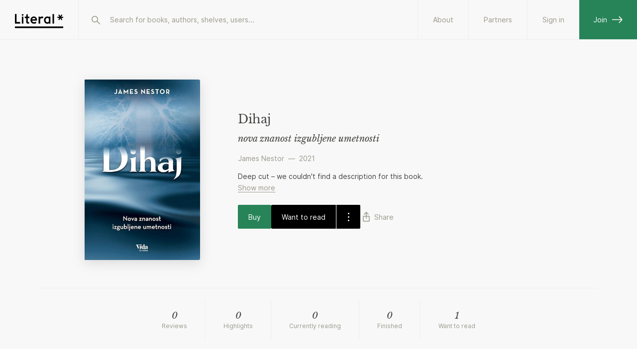

--- FILE ---
content_type: text/html; charset=utf-8
request_url: https://literal.club/book/james-nestor-dihaj-aab2i
body_size: 6762
content:
<!DOCTYPE html><html><head><meta charSet="utf-8"/><link rel="apple-touch-icon" sizes="180x180" href="/apple-touch-icon.png?v=eEYRRdggA3"/><link rel="icon" type="image/png" sizes="32x32" href="/favicon-32x32.png?v=eEYRRdggA3"/><link rel="icon" type="image/png" sizes="16x16" href="/favicon-16x16.png?v=eEYRRdggA3"/><link rel="manifest" href="/site.webmanifest?v=eEYRRdggA4"/><link rel="mask-icon" href="/safari-pinned-tab.svg?v=eEYRRdggA3" color="#000000"/><link rel="shortcut icon" href="/favicon.ico?v=eEYRRdggA3"/><meta name="apple-mobile-web-app-title" content="Literal"/><meta name="application-name" content="Literal"/><meta name="msapplication-TileColor" content="#ffffff"/><meta name="theme-color" content="#ffffff"/><meta name="mobile-web-app-capable" content="yes"/><meta name="apple-mobile-web-app-capable" content="yes"/><meta name="viewport" content="width=device-width,initial-scale=1,maximum-scale=1,viewport-fit=cover,user-scalable=no"/><meta name="apple-mobile-web-app-status-bar-style" content="white"/><title>Dihaj by James Nestor | Literal</title><link rel="canonical" href="https://literal.club/book/james-nestor-dihaj-aab2i"/><meta name="description" property="og:description" content="Discover your next favourite book and keep track of what you’ve read and want to read. See what your friends are reading and join book clubs to explore the ideas of the world’s greatest authors."/><meta property="og:url" content="https://literal.club/book/james-nestor-dihaj-aab2i"/><meta property="og:image" content="https://share-media.literal.club/media/book/james-nestor-dihaj-aab2i?format=landscape"/><meta property="og:title" content="Dihaj by James Nestor | Literal"/><meta property="twitter:title" content="Dihaj by James Nestor | Literal"/><meta property="twitter:image" content="https://share-media.literal.club/media/book/james-nestor-dihaj-aab2i?format=landscape"/><meta name="twitter:card" content="summary_large_image"/><meta property="og:image:height" content="800"/><meta property="og:image:width" content="1280"/><script type="application/ld+json">{"@context":"https://schema.org","@type":"Book","@id":"https://literal.club/work/cl9h71uf02377540on9uhn073o5","workExample":[{"@type":"Book","@id":"https://literal.club/book/james-nestor-dihaj-aab2i","name":"Dihaj","author":[{"@type":"Person","@id":"https://literal.club/author/james-nestor-4dum3","url":"https://literal.club/author/james-nestor-4dum3","name":"James Nestor"}],"url":"https://literal.club/book/james-nestor-dihaj-aab2i","isbn":"9789619525722","thumbnailUrl":"https://assets.literal.club/cover/3/cl4zzo23f1593870idc811tm7t8.jpg","numberOfPages":323,"inLanguage":"sl","datePublished":"2021-01-01T00:00:00.000Z","publisher":{"@type":"Organization"}}]}</script><meta name="next-head-count" content="27"/><link rel="preload" href="/fonts/Inter-Regular.woff2" as="font" type="font/woff2"/><link rel="preload" href="/fonts/Inter-SemiBold.woff2" as="font" type="font/woff2"/><link rel="preload" href="/fonts/Inter-Medium.woff2" as="font" type="font/woff2"/><link rel="preload" href="/fonts/libre-baskerville-v9-latin-regular.woff2" as="font" type="font/woff2"/><link rel="preload" href="/fonts/libre-baskerville-v9-latin-700.woff2" as="font" type="font/woff2"/><link rel="preload" href="/fonts/libre-baskerville-v9-latin-italic.woff2" as="font" type="font/woff2"/><script async="" defer="" data-domain="app.literal.club" src="https://plausible.io/js/plausible.js"></script><script>window.plausible = window.plausible || function() { (window.plausible.q = window.plausible.q || []).push(arguments) }</script><script async="" src="https://cdn.nolt.io/widgets.js"></script><link rel="preload" href="/_next/static/css/f2e5f2baaf40af04.css" as="style"/><link rel="stylesheet" href="/_next/static/css/f2e5f2baaf40af04.css" data-n-g=""/><link rel="preload" href="/_next/static/css/4cd8b277d5f48919.css" as="style"/><link rel="stylesheet" href="/_next/static/css/4cd8b277d5f48919.css" data-n-p=""/><link rel="preload" href="/_next/static/css/c9eb38867a830952.css" as="style"/><link rel="stylesheet" href="/_next/static/css/c9eb38867a830952.css" data-n-p=""/><link rel="preload" href="/_next/static/css/c1068b82d7d2d3ca.css" as="style"/><link rel="stylesheet" href="/_next/static/css/c1068b82d7d2d3ca.css" data-n-p=""/><noscript data-n-css=""></noscript><script defer="" nomodule="" src="/_next/static/chunks/polyfills-c67a75d1b6f99dc8.js"></script><script src="/_next/static/chunks/webpack-01ec1225a6dde000.js" defer=""></script><script src="/_next/static/chunks/framework-da8f2f2aff8ee407.js" defer=""></script><script src="/_next/static/chunks/main-01e87a943be8b294.js" defer=""></script><script src="/_next/static/chunks/pages/_app-3cd7b81556b0ef91.js" defer=""></script><script src="/_next/static/chunks/c2f04ad0-b37b262a5f3faff6.js" defer=""></script><script src="/_next/static/chunks/0f59865a-9136e68e77963cab.js" defer=""></script><script src="/_next/static/chunks/8276-577c04cd0281d84d.js" defer=""></script><script src="/_next/static/chunks/9462-a0f5b0d98a4918df.js" defer=""></script><script src="/_next/static/chunks/9360-b35698e971ad4164.js" defer=""></script><script src="/_next/static/chunks/4134-8469809af4c09b32.js" defer=""></script><script src="/_next/static/chunks/2315-f79ac1ef3dd7896e.js" defer=""></script><script src="/_next/static/chunks/2993-6f9e99920620e6d4.js" defer=""></script><script src="/_next/static/chunks/2710-33206b43075ecbb5.js" defer=""></script><script src="/_next/static/chunks/3337-026e2cf9ad816aec.js" defer=""></script><script src="/_next/static/chunks/359-f02038e77bf3d22c.js" defer=""></script><script src="/_next/static/chunks/4451-b85f6c3b6b3d31b2.js" defer=""></script><script src="/_next/static/chunks/2562-d88c4bbf70432793.js" defer=""></script><script src="/_next/static/chunks/pages/book/%5BbookSlug%5D-692a75da627b6c75.js" defer=""></script><script src="/_next/static/bNjIeHCOXfaOEGfmJGfSe/_buildManifest.js" defer=""></script><script src="/_next/static/bNjIeHCOXfaOEGfmJGfSe/_ssgManifest.js" defer=""></script></head><body><div id="__next" data-reactroot=""><div class="Layout_layout__0ob85 darkmode"><div class="MobileTopBar_pushdown__tZBK3"></div><div class="MobileTopBar_container__ZGtdc"><div class="MobileTopBar_buttonLeft__FD_Pp"><button type="button" class="ButtonSimple_button__r1HoE ButtonSimple_basic__arDZF ButtonSimple_normal__EsiOa ButtonSimple_iconOnly__ybUsz"><svg width="24" height="24" viewBox="0 0 24 24" fill="none" xmlns="http://www.w3.org/2000/svg"><path d="M20 11.5L3 11.5M3 11.5L9.11111 5M3 11.5L9.11111 18" stroke="currentColor" stroke-width="1.6" stroke-linecap="round"></path></svg></button></div><div class="MobileTopBar_title__crnZc"><div id="top-bar-center-slot" class="MobileTopBar_buttonSlot__rdsI8"></div></div><div class="MobileTopBar_buttonsRight__3DeYm"><div id="top-bar-button-slot" class="MobileTopBar_buttonSlot__rdsI8"></div></div></div><header id="header-nav" role="header-nav" class="Header_header__V6q_R"><div class="Header_inner__OgyMz"><div class="Header_left___Ej32"><a class="LogoLink_logo__OP_yh" href="/"><svg width="97" height="36" viewBox="0 0 97 36" fill="none" xmlns="http://www.w3.org/2000/svg"><path d="M85.2627 13.9496H89.2037L87.0964 17.398L89.0122 18.5748L91.2016 14.9622L93.3911 18.5748L95.3069 17.398L93.2269 13.9496H97.1132V11.7054H93.1722L95.2795 8.22958L93.3637 7.05273L91.2016 10.638L89.0395 7.05273L87.1237 8.22958L89.2311 11.7054H85.2627V13.9496Z" fill="var(--uiBlack)"></path><path d="M0 31.3162H97.3684V34.6162H0V31.3162Z" fill="var(--uiBlack)"></path><path d="M0 25.4736H10.5642V22.2989H3.17474V6.31575H0V25.4736Z" fill="var(--uiBlack)"></path><path d="M13.9271 25.4736H16.965V11.4589H13.9271V25.4736Z" fill="var(--uiBlack)"></path><path d="M26.1377 25.4736H28.5735V22.4905H27.0409C26.2745 22.4905 25.6724 22.1621 25.6724 21.1494V14.3894H29.0935V11.4063H25.6724V6.23364L22.6619 7.54733V11.4063H19.7609V14.3894H22.6619V22.1073C22.6619 24.4884 24.1672 25.4736 26.1377 25.4736Z" fill="var(--uiBlack)"></path><path d="M38.3412 25.6926C40.4212 25.6926 42.2002 24.9263 43.3223 23.6947L41.3791 21.5326C40.7497 22.2442 39.7097 22.7915 38.2865 22.7915C36.3707 22.7915 34.6191 21.341 34.3728 19.4526H44.3623V18.0568C44.3623 14.3894 41.9539 11.1326 37.8486 11.1326C34.2907 11.1326 31.2802 14.1705 31.2802 18.3579C31.2802 22.7642 34.4002 25.6926 38.3412 25.6926ZM41.297 16.7979H34.3728C34.7012 15.0463 36.1518 13.8968 37.8212 13.8968C39.956 13.8968 41.0781 15.2105 41.297 16.7979Z" fill="var(--uiBlack)"></path><path d="M47.6181 25.4736H50.6286V17.8105C50.9844 15.4568 52.517 14.4715 54.1317 14.4715C54.816 14.4715 55.3907 14.6357 55.856 14.9642L57.2517 12.1726C56.4033 11.5157 55.5823 11.2694 54.3781 11.2694C52.736 11.2694 51.2033 12.0905 50.6286 13.2947V11.4063H47.6181V25.4736Z" fill="var(--uiBlack)"></path><path d="M64.9776 25.7473C66.647 25.7473 67.7418 25.2 68.3165 24.4063V25.4736H71.327V11.4063H68.3165V12.4189C67.6597 11.5705 66.5376 11.16 65.0597 11.16C61.7481 11.16 58.4091 14.0063 58.4091 18.4673C58.4091 22.8736 61.5018 25.7473 64.9776 25.7473ZM65.306 22.8463C63.2533 22.8463 61.4744 21.0947 61.4744 18.4673C61.4744 15.5663 63.4997 14.061 65.2786 14.061C66.7839 14.061 67.7691 14.6905 68.3165 15.5936V21.2042C67.7691 22.2989 66.647 22.8463 65.306 22.8463Z" fill="var(--uiBlack)"></path><path d="M75.5488 25.4736H78.6141V6.31575H75.5488V25.4736Z" fill="var(--uiBlack)"></path><path d="M17.1998 8.01035C17.1998 8.93762 16.4374 9.70005 15.4895 9.70005C14.5622 9.70005 13.7998 8.93762 13.7998 8.01035C13.7998 7.04187 14.5622 6.30005 15.4895 6.30005C16.4374 6.30005 17.1998 7.04187 17.1998 8.01035Z" fill="var(--uiBlack)"></path></svg><svg width="24" height="31" viewBox="0 0 24 31" fill="none" xmlns="http://www.w3.org/2000/svg"><path d="M10.8679 7.6303L14.8901 7.91156L12.4932 11.2806L14.3645 12.6184L16.8568 9.08762L18.8336 12.9309L20.8728 11.8665L18.9961 8.19868L22.9624 8.47603L23.1225 6.18562L19.1004 5.90437L21.4992 2.50742L19.6279 1.16963L17.1654 4.6744L15.2147 0.861031L13.1755 1.92538L15.0782 5.62311L11.0281 5.3399L10.8679 7.6303Z" fill="var(--uiBlack)"></path><path d="M0.688711 19.7525L11.3915 21.2567L11.8436 18.0403L4.35714 16.9882L6.6329 0.795296L3.4165 0.343262L0.688711 19.7525Z" fill="var(--uiBlack)"></path><path d="M23.1817 27.9938L2.3285 30.9245L1.87646 27.7081L22.7297 24.7774L23.1817 27.9938Z" fill="var(--uiBlack)"></path></svg></a></div><div class="Header_search__BzgiU"><div class="Header_searchInner__YMI7n"><div class="SearchBar_container__yFdBH"><form class="SearchInput_container__jnM1t" action=""><span class="SearchInput_icon__loju8"><svg width="24" height="24" viewBox="0 0 24 24" fill="none" stroke="var(--textDiscreet)" xmlns="http://www.w3.org/2000/svg"><circle cx="10.5625" cy="10.5625" r="5.7625" stroke-width="1.6"></circle><line x1="15.4439" y1="15.25" x2="20.3125" y2="20.1186" stroke-width="1.6" stroke-linecap="round"></line></svg></span><input type="search" data-arrow-keys="true" id="searchBox" name="query" class="SearchInput_input__avvbW" autoComplete="off" placeholder="Search for books, authors, shelves..." value=""/></form></div></div></div><div class="Header_right__yV2BD"><a href="/about" class="Header_standaloneButton__RYTgp">About</a><a class="Header_standaloneButton__RYTgp" href="/signin?origin=%252Fbook%252Fjames-nestor-dihaj-aab2i">Sign in</a><a class="Header_greenButton__Q44Rp" href="/register">Join<svg width="22" height="15" viewBox="0 0 22 15" fill="none" xmlns="http://www.w3.org/2000/svg"><path d="M0 7.5L20 7.5M20 7.5L13.8889 14M20 7.5L13.8889 1" stroke="currentColor" stroke-width="1.6"></path></svg></a></div></div></header><div class="Header_spacer__WkvwF"></div><div class="Layout_container__d2hr0 Layout_fullContainer__VfWz_"><main class="Layout_content__BI0Br" role="content-area"><div class="BookPageLayout_container__829lK"><div class="BookPageHeader_container__O2jZM BookPageHeader_noTags__Jc02J"><div class="BookPageHeader_cover__iuSU6"><div class="BookPageHeader_coverWidth__GfNaO"><div class="Cover_outer__3pPed"><img src="https://assets.literal.club/cover/3/cl4zzo23f1593870idc811tm7t8.jpg?size=600" loading="eager" alt="Dihaj" class="Cover_image__rYBo_ Cover_assetSize-600__GvyYd" draggable="false"/></div></div></div><div class="BookPageHeader_tags__TE5zJ"><div class="BookPageHeader_tagsTrack__9IPv9"></div></div><div class="BookPageHeader_content__B_x0a"><h1 class="displayHeader BookPageHeader_title__l_iaJ">Dihaj<!-- --> <small class="BookPageHeader_subtitle__Y5AD0">nova znanost izgubljene umetnosti</small></h1><div class="BookPageHeader_authorAndYear__hWTTK"><span class="mr-1"><a class="ButtonSimple_button__r1HoE ButtonSimple_faded__qwRw3 ButtonSimple_normal__EsiOa" href="/author/james-nestor-4dum3">James Nestor</a></span> — <span class="ml-1">2021</span></div><div class="mt-4"><div class="Collapsable_outer__EiMBZ"><div class="Collapsable_container__cN1Ir Collapsable_limited__F5QyO" style="--lines:2"><p>Deep cut – we couldn&#x27;t find a description for this book.</p></div></div></div><div class="BookPageHeader_actions__FS0Zm"><div class="BookPageHeader_primaryActions__5TpsV" data-testid="book-actions"><button class="Button_focus__DFPjY Button_alignCenter__1rIB9 Button_button__lOCif"><div class="Button_text__S_JGH">Buy</div></button><div><a href="/register"><div class="TwoButtonGroup_group__UTOp3"><button class="Button_primary__9SNUy Button_alignCenter__1rIB9 Button_button__lOCif"><div class="Button_text__S_JGH">Want to read</div></button><button role="dropdown-button" class="DropdownButton_dropdownButton__9lcQB"><svg width="24" height="24" viewBox="0 0 24 24" fill="none" xmlns="http://www.w3.org/2000/svg"><ellipse cx="12.5" cy="19.5" rx="1.5" ry="1.5" transform="rotate(-90 12.5 19.5)" fill="currentColor"></ellipse><ellipse cx="12.5" cy="12.5" rx="1.5" ry="1.5" transform="rotate(-90 12.5 12.5)" fill="currentColor"></ellipse><ellipse cx="12.5" cy="5.5" rx="1.5" ry="1.5" transform="rotate(-90 12.5 5.5)" fill="currentColor"></ellipse></svg></button></div></a></div><div class="Tooltip_tooltip__x1bIT Tooltip_enableOnNonHoverDevices__e97G9 Tooltip_gray__OPrlx"><div class="Tooltip_arrow__s60_z"></div><div class="Tooltip_text__Lt3zd">Sign up to use</div></div></div><div class="BookPageHeader_additionalActions__AGEwZ"><div><button type="button" class="ButtonSimple_button__r1HoE ButtonSimple_faded__qwRw3 ButtonSimple_normal__EsiOa"><svg width="24" height="24" viewBox="0 0 24 24" fill="none" xmlns="http://www.w3.org/2000/svg"><path d="M12 15L12 4" stroke="currentColor" stroke-width="1.6" stroke-linecap="round" stroke-linejoin="round"></path><path d="M8 7L12 3L16 7" stroke="currentColor" stroke-width="1.6" stroke-linecap="round" stroke-linejoin="round"></path><path d="M17.5714 11H6.42857C6.19188 11 6 11.1599 6 11.3571V20.6429C6 20.8401 6.19188 21 6.42857 21H17.5714C17.8081 21 18 20.8401 18 20.6429V11.3571C18 11.1599 17.8081 11 17.5714 11Z" stroke="currentColor" stroke-width="1.6"></path></svg><span>Share</span></button></div></div></div></div></div><div></div><div class="BookPageStats_container__O3N_K"><button class="BookPageStats_statsItem__0NWR1 BookPageStats_hasAction__K__OG"><div class="BookPageStats_upperText__fBenp">0</div><div class="BookPageStats_lowerText__xGRfJ">Reviews</div></button><button class="BookPageStats_statsItem__0NWR1 BookPageStats_hasAction__K__OG"><div class="BookPageStats_upperText__fBenp">0</div><div class="BookPageStats_lowerText__xGRfJ">Highlights</div></button><button class="BookPageStats_statsItem__0NWR1 BookPageStats_hasAction__K__OG"><div class="BookPageStats_upperText__fBenp">0</div><div class="BookPageStats_lowerText__xGRfJ">Currently reading</div></button><button class="BookPageStats_statsItem__0NWR1 BookPageStats_hasAction__K__OG"><div class="BookPageStats_upperText__fBenp">0</div><div class="BookPageStats_lowerText__xGRfJ">Finished</div></button><button class="BookPageStats_statsItem__0NWR1 BookPageStats_hasAction__K__OG"><div class="BookPageStats_upperText__fBenp">1</div><div class="BookPageStats_lowerText__xGRfJ">Want to read</div></button></div></div><div style="display:none" id="keep-alive-container" data-keepalivecontainer="true"></div></main></div><div class="Footer_divider__5mA_l"></div><footer class="Footer_footer__nbs_C"><div class="Footer_row__4t_rF"><div class="Footer_column__akDwX"><div class="Footer_label__qRX7d">Company</div><ul><li><a class="ButtonSimple_button__r1HoE ButtonSimple_faded__qwRw3 ButtonSimple_normal__EsiOa" href="/about">About</a></li><li><a class="ButtonSimple_button__r1HoE ButtonSimple_faded__qwRw3 ButtonSimple_normal__EsiOa" href="/partners">Partners</a></li><li><a href="/pages/careers" class="ButtonSimple_button__r1HoE ButtonSimple_faded__qwRw3 ButtonSimple_normal__EsiOa">Careers</a></li><li><a href="/pages/press" class="ButtonSimple_button__r1HoE ButtonSimple_faded__qwRw3 ButtonSimple_normal__EsiOa">Press</a></li><li><a href="/pages/legal" class="ButtonSimple_button__r1HoE ButtonSimple_faded__qwRw3 ButtonSimple_normal__EsiOa">Legal</a></li><li><a href="/pages/privacy-policy" class="ButtonSimple_button__r1HoE ButtonSimple_faded__qwRw3 ButtonSimple_normal__EsiOa">Privacy</a></li></ul></div><div class="Footer_column__akDwX"><div class="Footer_label__qRX7d">Social</div><ul><li><a target="_blank" rel="noreferrer" class="ButtonSimple_button__r1HoE ButtonSimple_faded__qwRw3 ButtonSimple_normal__EsiOa" href="https://twitter.com/literalclub">Twitter</a></li><li><a target="_blank" rel="noreferrer" class="ButtonSimple_button__r1HoE ButtonSimple_faded__qwRw3 ButtonSimple_normal__EsiOa" href="https://www.instagram.com/literalclub/">Instagram</a></li><li><a target="_blank" rel="noreferrer" class="ButtonSimple_button__r1HoE ButtonSimple_faded__qwRw3 ButtonSimple_normal__EsiOa" href="https://www.facebook.com/literalclub">Facebook</a></li><li><a target="_blank" rel="noreferrer" class="ButtonSimple_button__r1HoE ButtonSimple_faded__qwRw3 ButtonSimple_normal__EsiOa" href="https://tiktok.com/@literalclub">TikTok</a></li></ul></div><div class="Footer_column__akDwX"><div class="Footer_label__qRX7d">Support</div><ul><li><a href="/pages/faq" class="ButtonSimple_button__r1HoE ButtonSimple_faded__qwRw3 ButtonSimple_normal__EsiOa">FAQ</a></li><li><a href="/changelog" class="ButtonSimple_button__r1HoE ButtonSimple_faded__qwRw3 ButtonSimple_normal__EsiOa">Changelog</a></li><li><a class="ButtonSimple_button__r1HoE ButtonSimple_faded__qwRw3 ButtonSimple_normal__EsiOa" href="/feature-ideas">Feature ideas</a></li><li><a href="/pages/api" class="ButtonSimple_button__r1HoE ButtonSimple_faded__qwRw3 ButtonSimple_normal__EsiOa">API</a></li><li><a href="/pages/widget" class="ButtonSimple_button__r1HoE ButtonSimple_faded__qwRw3 ButtonSimple_normal__EsiOa">Widget</a></li><li><a href="/pages/contact" class="ButtonSimple_button__r1HoE ButtonSimple_faded__qwRw3 ButtonSimple_normal__EsiOa">Contact</a></li></ul></div><div class="Footer_column__akDwX"><div class="Footer_label__qRX7d">App</div><ul><li><a target="_blank" rel="noreferrer" class="ButtonSimple_button__r1HoE ButtonSimple_faded__qwRw3 ButtonSimple_normal__EsiOa" href="https://apps.apple.com/app/literal-club/id1566119883">iPhone app</a></li><li><a target="_blank" rel="noreferrer" class="ButtonSimple_button__r1HoE ButtonSimple_faded__qwRw3 ButtonSimple_normal__EsiOa" href="https://play.google.com/store/apps/details?id=com.literal">Android app</a></li></ul></div><div class="Footer_column__akDwX"><div class="Footer_label__qRX7d">Help us</div><ul><li><a class="ButtonSimple_button__r1HoE ButtonSimple_faded__qwRw3 ButtonSimple_normal__EsiOa" href="/patrons">Become a Patron</a></li><li><a class="ButtonSimple_button__r1HoE ButtonSimple_faded__qwRw3 ButtonSimple_normal__EsiOa" href="/pages/librarian">Become a Librarian</a></li></ul></div><div class="Footer_mark__E5l__"><svg width="27" height="37" viewBox="0 0 27 37" fill="none" xmlns="http://www.w3.org/2000/svg"><path d="M0.724766 22.39L12.7927 23.9998L13.2765 20.3731L4.83516 19.2471L7.27067 0.988923L3.64404 0.505157L0.724766 22.39Z" fill="var(--uiBlack)"></path><path d="M1.94385 32.2403L25.2972 28.4698L25.8772 32.0626L2.52392 35.8331L1.94385 32.2403Z" fill="var(--uiBlack)"></path><path d="M23.688 15.0347L21.926 10.7233L20.2633 6.58783L18.4643 2.11073L16.068 3.09655L17.8249 7.43902L19.4666 11.5072L21.2917 16.0205L23.688 15.0347Z" fill="var(--uiBlack)"></path><path d="M14.3785 13.5268L17.4113 9.9921L20.2943 6.59286L23.4146 2.91253L25.3773 4.60434L22.3394 8.17022L19.4976 11.5122L16.3411 15.2187L14.3785 13.5268Z" fill="var(--uiBlack)"></path><path d="M17.4113 9.99212L12.9278 9.26595L13.3413 6.71286L17.8559 7.44407L22.3394 8.17024L26.8229 8.8964L26.4094 11.4495L21.9882 10.7334L17.4113 9.99212Z" fill="var(--uiBlack)"></path><defs><clipPath id="clip0"><rect width="26.6885" height="37" fill="white" transform="translate(0.311523)"></rect></clipPath></defs></svg></div></div></footer></div></div><script id="__NEXT_DATA__" type="application/json">{"props":{"pageProps":{"book":{"__typename":"Book","work":{"__typename":"Work","id":"cl9h71uf02377540on9uhn073o5","originalTitle":null,"readingStateFinishedCount":0,"readingStateIsReadingCount":0,"readingStateWantsToReadCount":1,"averageRating":null,"momentCount":0,"reviewCount":0},"id":"cl4zzo23f1593870idc811tm7t8","slug":"james-nestor-dihaj-aab2i","title":"Dihaj","subtitle":"nova znanost izgubljene umetnosti","description":null,"isbn10":"9619525728","isbn13":"9789619525722","language":"sl","pageCount":323,"publishedDate":"2021-01-01T00:00:00.000Z","publisher":null,"physicalFormat":null,"cover":"https://assets.literal.club/cover/3/cl4zzo23f1593870idc811tm7t8.jpg","authors":[{"__typename":"Author","id":"ckgidzv1m313040y8y42dmc7hm","name":"James Nestor","slug":"james-nestor-4dum3"}],"gradientColors":["#FDAEA1","#FFEFB8","#FFE0C3"],"workId":"cl9h71uf02377540on9uhn073o5"},"reviews":[],"moments":[],"reviewTags":[],"bookSlug":"james-nestor-dihaj-aab2i"},"authState":{"myProfile":null},"__N_SSP":true},"page":"/book/[bookSlug]","query":{"bookSlug":"james-nestor-dihaj-aab2i"},"buildId":"bNjIeHCOXfaOEGfmJGfSe","runtimeConfig":{"urlBase":"https://literal.club","apiUrl":"https://backend.literal.club","socketUrl":"wss://sockets.literal.club","cmsUrl":"https://cms.literal.club","cdnBaseUrl":"https://literal-app-assets.ams3.cdn.digitaloceanspaces.com/","shareMediaUrl":"https://share-media.literal.club","streamToggle":true,"mixpanelToggle":true,"plausibleToggle":true,"doAssetFolder":"production","sentryDsn":"https://754cbc8ddb0a4c21bfe2e0421ad50975@o439868.ingest.sentry.io/5407351","sentryEnabled":false,"sentryEnv":"production","testUserHandles":"mihai-test,sven-test,piet-test","pagesUrl":"https://wp.literal.club","sendbirdAppId":"C5EAD781-FB95-49F1-88EE-55FC146558A8","assetsServiceUrl":"https://assets.literal.club"},"isFallback":false,"gssp":true,"appGip":true,"scriptLoader":[]}</script><script defer src="https://static.cloudflareinsights.com/beacon.min.js/vcd15cbe7772f49c399c6a5babf22c1241717689176015" integrity="sha512-ZpsOmlRQV6y907TI0dKBHq9Md29nnaEIPlkf84rnaERnq6zvWvPUqr2ft8M1aS28oN72PdrCzSjY4U6VaAw1EQ==" data-cf-beacon='{"version":"2024.11.0","token":"05561ce8cd814a9595296f2b0c74fd6a","r":1,"server_timing":{"name":{"cfCacheStatus":true,"cfEdge":true,"cfExtPri":true,"cfL4":true,"cfOrigin":true,"cfSpeedBrain":true},"location_startswith":null}}' crossorigin="anonymous"></script>
</body></html>

--- FILE ---
content_type: application/javascript; charset=UTF-8
request_url: https://literal.club/_next/static/chunks/pages/book/%5BbookSlug%5D-692a75da627b6c75.js
body_size: 7680
content:
(self.webpackChunk_N_E=self.webpackChunk_N_E||[]).push([[7726],{22346:function(e,a,l){(window.__NEXT_P=window.__NEXT_P||[]).push(["/book/[bookSlug]",function(){return l(15092)}])},42214:function(e,a,l){"use strict";l.d(a,{Z:function(){return o}});var n=l(52322),i=l(49992),o=function(e){var a=e.isoLang,l=i.M.find((function(e){return e.value===a}));return(0,n.jsx)(n.Fragment,{children:l?l.label:a.toUpperCase()})}},19970:function(e,a,l){"use strict";var n=l(52322),i=l(2784),o=l(41498),r=l(41890),t=l.n(r);a.Z=function(e){var a=e.hideIt,l=e.children,r=e.text,u=(0,i.useState)(a),s=u[0],c=u[1];return(0,n.jsxs)("div",{className:"".concat(t().container," ").concat(s?t().expandForWarning:""),children:[(0,n.jsx)("div",{className:"".concat(t().inner," ").concat(s?t().spoiler:""),children:l}),s&&(0,n.jsxs)("div",{className:t().spoilerWarning,children:[(0,n.jsxs)("span",{className:t().spoilerText,children:["This ",r," contains a spoiler"]}),(0,n.jsx)(o.zx,{onClick:function(e){e.stopPropagation(),c(!1)},children:"See it anyway"})]})]})}},70208:function(e,a,l){"use strict";l.d(a,{N9:function(){return i},oS:function(){return o}});var n=[{value:"remarkable",label:"Remarkable"},{value:"addictive",label:"Addictive"},{value:"magnetic",label:"Magnetic"},{value:"page turning",label:"Page turning"},{value:"fascinating",label:"Fascinating"},{value:"awe-inspiring",label:"Awe-inspiring"},{value:"extraordinary",label:"Extraordinary"},{value:"delightful",label:"Delightful"},{value:"beautiful",label:"Beautiful"},{value:"sophisticated",label:"Sophisticated"},{value:"eloquent",label:"Eloquent"},{value:"powerful",label:"Powerful"},{value:"ambitious",label:"Ambitious"},{value:"bold",label:"Bold"},{value:"daring",label:"Daring"},{value:"charming",label:"Charming"},{value:"compelling",label:"Compelling"},{value:"vivid",label:"Vivid"},{value:"conceptual",label:"Conceptual"},{value:"complex",label:"Complex"},{value:"layered",label:"Layered"},{value:"cerebral",label:"Cerebral"},{value:"contemplative",label:"Contemplative"},{value:"intelligent",label:"Intelligent"},{value:"clever",label:"Clever"},{value:"creative",label:"Creative"},{value:"inventive",label:"Inventive"},{value:"artistic",label:"Artistic"},{value:"avant-garde",label:"Avant-garde"},{value:"surreal",label:"Surreal"},{value:"dark",label:"Dark"},{value:"deceptive",label:"Deceptive"},{value:"deep",label:"Deep"},{value:"easy read",label:"Easy read"},{value:"edgy",label:"Edgy"},{value:"educational",label:"Educational"},{value:"thought provoking",label:"Thought provoking"},{value:"controversial",label:"Controversial"},{value:"emotional",label:"Emotional"},{value:"touching",label:"Touching"},{value:"enigmatic",label:"Enigmatic"},{value:"hilarious",label:"Hilarious"},{value:"witty",label:"Witty"},{value:"visionary",label:"Visionary"},{value:"fast paced",label:"Fast paced"},{value:"erratic",label:"Erratic"},{value:"exciting",label:"Exciting"},{value:"suspenseful",label:"Suspenseful"},{value:"thrilling",label:"Thrilling"},{value:"expressive",label:"Expressive"},{value:"convincing",label:"Convincing"},{value:"feel good",label:"Feel good"},{value:"goofy",label:"Goofy"},{value:"playful",label:"Playful"},{value:"gross",label:"Gross"},{value:"gruesome",label:"Gruesome"},{value:"light hearted",label:"Light hearted"},{value:"comforting",label:"Comforting"},{value:"heartwarming",label:"Heartwarming"},{value:"heartbreaking",label:"Heartbreaking"},{value:"tragic",label:"Tragic"},{value:"insightful",label:"Insightful"},{value:"inspirational",label:"Inspirational"},{value:"dizzying",label:"Dizzying"},{value:"intense",label:"Intense"},{value:"meaningful",label:"Meaningful"},{value:"profound",label:"Profound"},{value:"paradoxical",label:"Paradoxical"},{value:"offbeat",label:"Offbeat"},{value:"unforgettable",label:"Unforgettable"},{value:"original",label:"Original"},{value:"refreshing",label:"Refreshing"},{value:"unique",label:"Unique"},{value:"ironic",label:"Ironic"},{value:"pure",label:"Pure"},{value:"honest",label:"Honest"},{value:"candid",label:"Candid"},{value:"sweet",label:"Sweet"},{value:"simple",label:"Simple"},{value:"surprising",label:"Surprising"},{value:"unpredictable",label:"Unpredictable"},{value:"timeless",label:"Timeless"},{value:"vibrant",label:"Vibrant"},{value:"implausible",label:"Implausible"},{value:"obnoxious",label:"Obnoxious"},{value:"predictable",label:"Predictable"},{value:"repetitive",label:"Repetitive"},{value:"long winded",label:"Long winded"},{value:"pretentious",label:"Pretentious"},{value:"testosterone-y",label:"Testosterone-y"},{value:"dumb",label:"Dumb"},{value:"shallow",label:"Shallow"},{value:"depressing",label:"Depressing"},{value:"offensive",label:"Offensive"},{value:"dry",label:"Dry"},{value:"unoriginal",label:"Unoriginal"}];function i(e){return n.filter((function(a){return e.includes(a.value)}))}function o(e){var a=arguments.length>1&&void 0!==arguments[1]?arguments[1]:[],l=n.filter((function(e){return!a.includes(e.value)})).sort((function(){return.5-Math.random()}));return l.slice(0,e)}},15537:function(e,a,l){"use strict";var n=l(47842),i=l(52322),o=l(19970),r=l(1606),t=l(18094),u=l(42793),s=l.n(u);a.Z=function(e){var a=e.moment,l=e.gradientColors,u=(0,n.Z)({},"--gradient",(0,t.Z)(l));return(0,i.jsx)(i.Fragment,{children:(0,i.jsxs)(o.Z,{text:"highlight",hideIt:a.spoiler,children:[a.quote&&(0,i.jsxs)("div",{className:s().quote,style:u,children:[(0,i.jsx)(r.B,{content:a.quoteJson?a.quoteJson:a.quote}),a.where&&(0,i.jsxs)("div",{className:s().page,children:["Page ",a.where]})]}),a.note&&(0,i.jsx)("div",{className:s().note,children:(0,i.jsx)(r.B,{content:a.noteJson?a.noteJson:a.note})})]})})}},9481:function(e,a,l){"use strict";l.d(a,{F:function(){return o}});var n=l(70314),i=l.n(n)()().publicRuntimeConfig;function o(e){return{"@type":"Person","@id":"".concat(i.urlBase,"/author/").concat(e.slug),url:"".concat(i.urlBase,"/author/").concat(e.slug),name:e.name}}},75085:function(e,a,l){"use strict";var n=l(47842),i=l(52322),o=l(72779),r=l.n(o),t=l(42224),u=l(64365),s=l(41498),c=l(18094),v=l(20378),d=l(11526),b=l.n(d);a.Z=function(e){var a,l,o,d=e.moment,h=e.shareFormat,g=(0,u.Z)(h),m=(0,n.Z)({},"--gradient",(0,c.Z)(null===(a=d.book)||void 0===a||null===(l=a.gradientColors)||void 0===l?void 0:l.filter(v.Dw)));return(0,i.jsxs)("div",{className:r()(b().container,(o={},(0,n.Z)(o,b().square,"square"===g),(0,n.Z)(o,b().portrait,"portrait"===g),o)),style:m,children:[d.book&&"landscape"===g&&(0,i.jsxs)("div",{className:b().image,children:[(0,i.jsx)("div",{className:b().logo,children:(0,i.jsx)(t.ee,{})}),(0,i.jsx)("div",{className:b().cover,children:(0,i.jsx)(s.Y9,{book:d.book,stretch:"vertical",assetSize:"600"})})]}),(0,i.jsxs)("div",{className:b().info,children:["portrait"===g&&(0,i.jsx)("div",{className:b().logo,children:(0,i.jsx)(t.ee,{})}),(0,i.jsxs)("div",{className:b().inner,children:[d.quote&&(0,i.jsx)("div",{className:b().quote,children:d.quote}),d.note&&(0,i.jsx)("div",{className:b().note,children:d.note})]})]}),d.book&&"landscape"!==g&&(0,i.jsxs)("div",{className:b().bookBar,children:[(0,i.jsx)("div",{className:b().cover,children:(0,i.jsx)(s.Y9,{book:d.book,assetSize:"600"})}),(0,i.jsxs)("div",{className:b().bookInfo,children:[(0,i.jsx)("div",{className:b().title,children:d.book.title}),(0,i.jsx)("div",{className:b().authors,children:d.book.authors.map((function(e){return e.name})).join(", ")})]}),(0,i.jsx)("div",{className:b().logoSquare,children:(0,i.jsx)(t.ee,{})})]})]})}},15092:function(e,a,l){"use strict";l.r(a),l.d(a,{__N_SSP:function(){return ce},default:function(){return ve}});var n=l(52322),i=l(47842),o=l(72779),r=l.n(o),t=l(42214),u=l(4407),s=l(62592),c=l(75712),v=l(64590),d=l(38137),b=l(71542),h=l(72435),g=l(28900),m=l(73085),p=l(49846),k=l(41498),x=l(64448),f=l(68512),_=l(29025),j=l(20378),w=l(28921),S=l(2784),y=l(20170),B=l(81360),N=l.n(B),C=function(e){var a,l,i,o=e.book,r=e.throughProfile,t=e.mini,u=(0,S.useState)(!1),s=u[0],c=u[1],v=(0,w.Z)(),d=function(e){var a={title:o.title,isbn13:o.isbn13||"",isbn10:o.isbn10||"",through:(null===r||void 0===r?void 0:r.handle)||"",vendor:e};v.trackEvent("book_buy_vendor_clicked",a),window.plausible&&window.plausible("Buy Book Vendor Clicked",{props:a})},b=(0,S.useMemo)((function(){var e,a=new URL("https://libro.fm/search"),l=(null===(e=o.authors)||void 0===e?void 0:e.length)>0?" by "+o.authors[0].name:"";a.searchParams.set("q",o.title+l);var n=encodeURIComponent(a.href);return"https://www.awin1.com/cread.php?awinmid=25361&awinaffid=1129833&ued=".concat(n)}),[o]);return(0,n.jsxs)(n.Fragment,{children:[(0,n.jsx)(k.zx,{variant:"focus",mini:t,onClick:function(e){e.preventDefault(),c(!0),function(){var e={title:o.title,isbn13:o.isbn13||"",isbn10:o.isbn10||"",through:(null===r||void 0===r?void 0:r.handle)||""};v.trackEvent("book_buy_clicked",e),window.plausible&&window.plausible("Buy Book Clicked",{props:e})}()},children:"Buy"}),s&&(0,n.jsx)(y.ZP,{close:function(){return c(!1)},children:(0,n.jsxs)("div",{className:N().modalInner,children:[(0,n.jsx)("div",{className:N().cover,children:(0,n.jsxs)("h1",{className:"displayHeader",children:[(0,n.jsx)("i",{children:"Buy"}),(0,n.jsx)("br",{}),o.title," ",(0,n.jsx)("br",{}),(0,n.jsx)("i",{children:"at"})]})}),(0,n.jsx)("a",{href:"https://bookshop.org/books?affiliate=".concat(85983,"&keywords=").concat(o.title," ").concat(null===(a=o.authors[0])||void 0===a?void 0:a.name),target:"_blank",rel:"noreferrer",onClick:function(){return d("Bookshop.org US")},children:(0,n.jsx)(k.zx,{stretch:!0,children:"\ud83c\uddfa\ud83c\uddf8 Bookshop.org"})}),(0,n.jsx)("a",{href:"https://uk.bookshop.org/books?affiliate=".concat(10976,"&keywords=").concat(o.title," ").concat(null===(l=o.authors[0])||void 0===l?void 0:l.name),target:"_blank",rel:"noreferrer",onClick:function(){return d("Bookshop.org UK")},children:(0,n.jsx)(k.zx,{stretch:!0,children:"\ud83c\uddec\ud83c\udde7 Bookshop.org"})}),(0,n.jsx)("a",{href:"https://es.bookshop.org/books?affiliate=".concat(10976,"&keywords=").concat(o.title," ").concat(null===(i=o.authors[0])||void 0===i?void 0:i.name),target:"_blank",rel:"noreferrer",onClick:function(){return d("Bookshop.org ES")},children:(0,n.jsx)(k.zx,{stretch:!0,children:"\ud83c\uddea\ud83c\uddf8 Bookshop.org"})}),(0,n.jsx)("a",{href:b,target:"_blank",rel:"noreferrer",onClick:function(){return d("Libro FM")},children:(0,n.jsx)(k.zx,{stretch:!0,children:"\ud83c\udfa7 Libro FM"})})]})})]})},T=l(92219),P=l.n(T),I=function(e){var a=e.book,l=e.reviewTags,o=(0,g.E)().isSignedIn,t=(0,p.e)().smScreen,d=(0,m.n)().isShareable,h=(0,b.xw)(),f=h.setMomentModal,j=h.setReviewModal,w=F(a,l);return(0,n.jsxs)(n.Fragment,{children:[(0,n.jsxs)("div",{className:r()(P().container,(0,i.Z)({},P().noTags,0===w.length)),children:[(0,n.jsx)("div",{className:P().cover,children:(0,n.jsx)("div",{className:P().coverWidth,children:(0,n.jsx)(k.Y9,{book:a,assetSize:"600",stretch:"vertical",disableLazyLoading:!0},a.id)})}),(0,n.jsx)("div",{className:P().tags,children:(0,n.jsx)("div",{className:P().tagsTrack,children:w.map((function(e){return(0,n.jsx)(k.Vp,{icon:e.icon,variant:"solid-alt",discreet:!0,noHover:!0,children:e.displayName},e.displayName)}))})}),(0,n.jsxs)("div",{className:P().content,children:[(0,n.jsxs)("h1",{className:r()("displayHeader",P().title),children:[a.title," ",a.subtitle&&(0,n.jsx)("small",{className:P().subtitle,children:a.subtitle})]}),(0,n.jsx)(M,{book:a}),(0,n.jsx)("div",{className:"mt-4",children:(0,n.jsx)(k.Xv,{lines:t?2:3,openText:"Show more",closeText:"",additionalContent:(0,n.jsx)(A,{book:a}),children:a.description?a.description:(0,n.jsx)("p",{children:"Deep cut \u2013 we couldn't find a description for this book."})})}),(0,n.jsxs)("div",{className:P().actions,children:[(0,n.jsxs)("div",{className:P().primaryActions,"data-testid":"book-actions",children:[(0,n.jsx)(C,{book:a}),(0,n.jsx)(s.Z,{book:a})]}),(0,n.jsxs)("div",{className:P().additionalActions,children:[(0,n.jsx)(v.Z,{variant:"faded",shareInfo:{path:"/book/".concat(a.slug)},withText:!0}),o&&(0,n.jsxs)(n.Fragment,{children:[(0,n.jsxs)(k.ws,{variant:"faded",onClick:function(){return j({book:a})},children:[(0,n.jsx)(x.WB,{})," ",(0,n.jsx)("span",{children:"Review"})]}),(0,n.jsxs)(k.ws,{variant:"faded",onClick:function(){return f({book:a})},children:[(0,n.jsx)(x.Cc,{})," ",(0,n.jsx)("span",{children:"Highlight"})]})]})]})]})]})]}),(0,n.jsx)("div",{children:d&&(0,n.jsx)(u.Rc,{children:(0,n.jsx)(v.Z,{shareImageUrl:function(e){return(0,_.Ke)(a.slug,e)},renderImagePreview:(0,n.jsx)(c.J,{book:a}),shareInfo:{path:"/book/".concat(a.slug)}})})})]})},F=function(e,a){var l=[];"audio"===e.physicalFormat&&l.push({displayName:"Audiobook",icon:(0,n.jsx)(x.sw,{})});var i=!0,o=!1,r=void 0;try{for(var t,u=a[Symbol.iterator]();!(i=(t=u.next()).done);i=!0){var s=t.value;l.push({displayName:s,icon:null})}}catch(c){o=!0,r=c}finally{try{i||null==u.return||u.return()}finally{if(o)throw r}}return l},M=function(e){var a=e.book;return(0,n.jsxs)("div",{className:P().authorAndYear,children:[(0,n.jsx)(L,{authors:a.authors}),a.authors&&a.authors.length>0&&a.publishedDate&&(0,n.jsx)(n.Fragment,{children:" \u2014 "}),a.publishedDate&&(0,n.jsx)("span",{className:"ml-1",children:(0,d.Bv)(a.publishedDate).format("YYYY")})]})},L=function(e){var a=e.authors;return!a||a.length<1?null:(0,n.jsx)(n.Fragment,{children:a.map((function(e,l){return(0,n.jsx)("span",{className:"mr-1",children:(0,n.jsxs)(k.aK,{variant:"faded",href:f._.author,as:"/author/".concat(e.slug||e.id),children:[e.name,l<a.length-1&&", "]})},e.id)}))})},A=function(e){var a=e.book,l=(0,h.U)(),i=l.isLibrarian,o=l.getLibrarianUrl;return(0,n.jsxs)(n.Fragment,{children:[(0,n.jsxs)("dl",{className:P().info,children:[a.isbn10&&(0,n.jsxs)(n.Fragment,{children:[(0,n.jsx)("dt",{children:"ISBN"}),(0,n.jsx)("dd",{children:a.isbn10})]}),a.isbn13&&(0,n.jsxs)(n.Fragment,{children:[(0,n.jsx)("dt",{children:"ISBN 13"}),(0,n.jsx)("dd",{children:a.isbn13})]}),a.language&&(0,n.jsxs)(n.Fragment,{children:[(0,n.jsx)("dt",{children:"Edition Language"}),(0,n.jsx)("dd",{children:(0,n.jsx)(t.Z,{isoLang:a.language})})]}),(0,j.Dw)(a.pageCount)&&a.pageCount>0&&(0,n.jsxs)(n.Fragment,{children:[(0,n.jsx)("dt",{children:"Pages"}),(0,n.jsx)("dd",{children:a.pageCount})]}),a.publisher&&(0,n.jsxs)(n.Fragment,{children:[(0,n.jsx)("dt",{children:"Publisher"}),(0,n.jsx)("dd",{children:a.publisher})]}),a.publishedDate&&(0,n.jsxs)(n.Fragment,{children:[(0,n.jsx)("dt",{children:"Edition release date"}),(0,n.jsx)("dd",{children:(0,d.Bv)(a.publishedDate).format("DD.MM.YYYY")})]})]}),i&&(0,n.jsx)("div",{className:"mt-4",children:(0,n.jsx)(k.aK,{variant:"fadedUnderline",href:o("/book/".concat(a.id)),children:"View edition in Librarian mode"})})]})},E=l(50930),z=l(70208),H=function(e,a){var l=(0,z.N9)(a);return(0,E.Z)(l.map((function(e){return e.label})))},R=l(48650),Z=l(72436),q=l(74845),D=l(18039),K=l(70865),U=l(73389),O=l(70684),W=l.n(O),G=function(e){var a=e.book,l=V(a);return(0,n.jsx)("div",{className:W().container,children:l.map((function(e,a){return(0,n.jsx)(Y,(0,K.Z)({},e),a)}))})},Y=function(e){var a,l=e.upperText,o=e.lowerText,t=e.withLaurels,u=e.onClick,s=u?"button":"div";return(0,n.jsxs)(s,{className:r()(W().statsItem,(a={},(0,i.Z)(a,W().withLaurels,t),(0,i.Z)(a,W().hasAction,u),a)),onClick:u,children:[t&&(0,n.jsx)("span",{className:W().laurelLeft,children:(0,n.jsx)(x.T,{})}),(0,n.jsx)("div",{className:W().upperText,children:(0,n.jsx)(J,{text:l})}),(0,n.jsx)("div",{className:W().lowerText,children:o}),t&&(0,n.jsx)("span",{className:W().laurelRight,children:(0,n.jsx)(x.aw,{})})]})},J=function(e){var a=e.text,l=a.split(" of ");return 1===l.length?(0,n.jsx)(n.Fragment,{children:a.replace(/\B(?=(\d{3})+(?!\d))/g,",")}):(0,n.jsxs)(n.Fragment,{children:[l[0]," ",(0,n.jsx)("small",{children:"of"})," ",l[1]]})},V=function(e){var a,l,n,i,o,r=(0,b.xw)().setBookRSModal,t=[];return"number"===typeof(null===(a=e.work)||void 0===a?void 0:a.reviewCount)&&t.push({upperText:e.work.reviewCount.toString(),lowerText:"Reviews",onClick:function(){var e;null===(e=document.getElementById("reviews"))||void 0===e||e.scrollIntoView({behavior:"smooth",block:"start"})}}),"number"===typeof(null===(l=e.work)||void 0===l?void 0:l.momentCount)&&t.push({upperText:e.work.momentCount.toString(),lowerText:"Highlights",onClick:function(){var e;null===(e=document.getElementById("highlights"))||void 0===e||e.scrollIntoView({behavior:"smooth",block:"start"})}}),"number"===typeof(null===(n=e.work)||void 0===n?void 0:n.readingStateIsReadingCount)&&t.push({upperText:e.work.readingStateIsReadingCount.toString(),lowerText:"Currently reading",onClick:function(){r({bookId:e.id,readingStatus:U.ChL.IsReading})}}),"number"===typeof(null===(i=e.work)||void 0===i?void 0:i.readingStateFinishedCount)&&t.push({upperText:e.work.readingStateFinishedCount.toString(),lowerText:"Finished",onClick:function(){r({bookId:e.id,readingStatus:U.ChL.Finished})}}),"number"===typeof(null===(o=e.work)||void 0===o?void 0:o.readingStateWantsToReadCount)&&t.push({upperText:e.work.readingStateWantsToReadCount.toString(),lowerText:"Want to read",onClick:function(){r({bookId:e.id,readingStatus:U.ChL.WantsToRead})}}),t},X=l(44947),Q=l(58594),$=l(62131),ee=l(97729),ae=l.n(ee),le=l(98042),ne=l(70314),ie=l.n(ne),oe=l(9481),re=ie()().publicRuntimeConfig;function te(e){return{"@type":"Book","@id":"".concat(re.urlBase,"/work/").concat(e.workId),workExample:[{"@type":"Book","@id":"".concat(re.urlBase,"/book/").concat(e.slug),name:e.title,author:e.authors.map(oe.F),url:"".concat(re.urlBase,"/book/").concat(e.slug),description:e.description||void 0,isbn:e.isbn13||e.isbn10||void 0,thumbnailUrl:e.cover||void 0,bookFormat:ue(e.physicalFormat),numberOfPages:e.pageCount||void 0,inLanguage:e.language||void 0,datePublished:e.publishedDate,publisher:{"@type":"Organization",name:e.publisher||void 0}}]}}var ue=function(e){return"digital"===e||"ebook"===e?"EBook":"audio"===e?"AudiobookFormat":"paperback"===e?"Paperback":"hardcover"===e?"Hardcover":void 0},se=function(e){var a=e.book;return(0,n.jsx)(ae(),{children:(0,n.jsx)("script",(0,K.Z)({},(0,le.h6)((0,K.Z)({"@context":"https://schema.org"},te(a)))))})},ce=!0,ve=function(e){var a,l=e.bookSlug,i=e.book,o=e.reviews,r=e.moments,t=e.reviewTags;a="bodyUiBoxBackground",(0,S.useEffect)((function(){var e;return null===(e=document.querySelector("body"))||void 0===e||e.classList.add(a),function(){var e;return null===(e=document.querySelector("body"))||void 0===e?void 0:e.classList.remove(a)}}));var u=(0,g.E)().isSignedIn,s=(0,U.Rnx)({variables:{bookSlug:l},skip:!i||!u,ssr:!1}).data;return null===i?(0,n.jsx)(Q.u,{}):(0,n.jsxs)(Z.Y,{children:[(0,n.jsx)(q.B,{book:i}),(0,n.jsx)(se,{book:i}),(0,n.jsx)(I,{book:i,reviewTags:H(0,t)}),(0,n.jsx)(G,{book:i}),!!(null===s||void 0===s?void 0:s.bookRelatedReadingStatesBySlug)&&(0,n.jsx)(X.X,{network:null===s||void 0===s?void 0:s.bookRelatedReadingStatesBySlug}),(0,n.jsx)(D.D,{reviews:o,book:i}),(0,n.jsx)(R.O,{moments:r,book:i}),(0,n.jsx)($.iB,{bookId:i.id})]})}},18094:function(e,a,l){"use strict";l.d(a,{u:function(){return r}});var n=l(47842),i=l(20378),o=function(e){return e&&3===e.length?"linear-gradient(175.27deg, ".concat(e[0]," -1.64%, ").concat(e[1]," 59.08%, ").concat(e[2]," 85.36%)"):"var(--uiOutline)"},r=function(e){return(0,n.Z)({},"--gradient",o(null===e||void 0===e?void 0:e.filter(i.Dw)))};a.Z=o},49992:function(e,a,l){"use strict";l.d(a,{M:function(){return n}});var n=[{label:"undefined",value:"un"},{label:"Afar",value:"aa"},{label:"Abkhaz",value:"ab"},{label:"Avestan",value:"ae"},{label:"Afrikaans",value:"af"},{label:"Akan",value:"ak"},{label:"Amharic",value:"am"},{label:"Aragonese",value:"an"},{label:"Arabic",value:"ar"},{label:"Assamese",value:"as"},{label:"Avaric",value:"av"},{label:"Aymara",value:"ay"},{label:"Azerbaijani",value:"az"},{label:"Bashkir",value:"ba"},{label:"Belarusian",value:"be"},{label:"Bulgarian",value:"bg"},{label:"Bihari",value:"bh"},{label:"Bislama",value:"bi"},{label:"Bambara",value:"bm"},{label:"Bengali, Bangla",value:"bn"},{label:"Tibetan Standard, Tibetan, Central",value:"bo"},{label:"Breton",value:"br"},{label:"Bosnian",value:"bs"},{label:"Catalan",value:"ca"},{label:"Chechen",value:"ce"},{label:"Chamorro",value:"ch"},{label:"Corsican",value:"co"},{label:"Cree",value:"cr"},{label:"Czech",value:"cs"},{label:"Old Church Slavonic, Church Slavonic, Old Bulgarian",value:"cu"},{label:"Chuvash",value:"cv"},{label:"Welsh",value:"cy"},{label:"Danish",value:"da"},{label:"German",value:"de"},{label:"Divehi, Dhivehi, Maldivian",value:"dv"},{label:"Dzongkha",value:"dz"},{label:"Ewe",value:"ee"},{label:"Greek (modern)",value:"el"},{label:"English",value:"en"},{label:"Esperanto",value:"eo"},{label:"Spanish",value:"es"},{label:"Estonian",value:"et"},{label:"Basque",value:"eu"},{label:"Persian (Farsi)",value:"fa"},{label:"Fula, Fulah, Pulaar, Pular",value:"ff"},{label:"Finnish",value:"fi"},{label:"Fijian",value:"fj"},{label:"Faroese",value:"fo"},{label:"French",value:"fr"},{label:"Western Frisian",value:"fy"},{label:"Irish",value:"ga"},{label:"Scottish Gaelic, Gaelic",value:"gd"},{label:"Galician",value:"gl"},{label:"Guaran\xed",value:"gn"},{label:"Gujarati",value:"gu"},{label:"Manx",value:"gv"},{label:"Hausa",value:"ha"},{label:"Hebrew (modern)",value:"he"},{label:"Hindi",value:"hi"},{label:"Hiri Motu",value:"ho"},{label:"Croatian",value:"hr"},{label:"Haitian, Haitian Creole",value:"ht"},{label:"Hungarian",value:"hu"},{label:"Armenian",value:"hy"},{label:"Herero",value:"hz"},{label:"Interlingua",value:"ia"},{label:"Indonesian",value:"id"},{label:"Interlingue",value:"ie"},{label:"Igbo",value:"ig"},{label:"Nuosu",value:"ii"},{label:"Inupiaq",value:"ik"},{label:"Ido",value:"io"},{label:"Icelandic",value:"is"},{label:"Italian",value:"it"},{label:"Inuktitut",value:"iu"},{label:"Japanese",value:"ja"},{label:"Javanese",value:"jv"},{label:"Georgian",value:"ka"},{label:"Kongo",value:"kg"},{label:"Kikuyu, Gikuyu",value:"ki"},{label:"Kwanyama, Kuanyama",value:"kj"},{label:"Kazakh",value:"kk"},{label:"Kalaallisut, Greenlandic",value:"kl"},{label:"Khmer",value:"km"},{label:"Kannada",value:"kn"},{label:"Korean",value:"ko"},{label:"Kanuri",value:"kr"},{label:"Kashmiri",value:"ks"},{label:"Kurdish",value:"ku"},{label:"Komi",value:"kv"},{label:"Cornish",value:"kw"},{label:"Kyrgyz",value:"ky"},{label:"Latin",value:"la"},{label:"Luxembourgish, Letzeburgesch",value:"lb"},{label:"Ganda",value:"lg"},{label:"Limburgish, Limburgan, Limburger",value:"li"},{label:"Lingala",value:"ln"},{label:"Lao",value:"lo"},{label:"Lithuanian",value:"lt"},{label:"Luba-Katanga",value:"lu"},{label:"Latvian",value:"lv"},{label:"Malagasy",value:"mg"},{label:"Marshallese",value:"mh"},{label:"M\u0101ori",value:"mi"},{label:"Macedonian",value:"mk"},{label:"Malayalam",value:"ml"},{label:"Mongolian",value:"mn"},{label:"Marathi (Mar\u0101\u1e6dh\u012b)",value:"mr"},{label:"Malay",value:"ms"},{label:"Maltese",value:"mt"},{label:"Burmese",value:"my"},{label:"Nauruan",value:"na"},{label:"Norwegian Bokm\xe5l",value:"nb"},{label:"Northern Ndebele",value:"nd"},{label:"Nepali",value:"ne"},{label:"Ndonga",value:"ng"},{label:"Dutch",value:"nl"},{label:"Norwegian Nynorsk",value:"nn"},{label:"Norwegian",value:"no"},{label:"Southern Ndebele",value:"nr"},{label:"Navajo, Navaho",value:"nv"},{label:"Chichewa, Chewa, Nyanja",value:"ny"},{label:"Occitan",value:"oc"},{label:"Ojibwe, Ojibwa",value:"oj"},{label:"Oromo",value:"om"},{label:"Oriya",value:"or"},{label:"Ossetian, Ossetic",value:"os"},{label:"(Eastern) Punjabi",value:"pa"},{label:"P\u0101li",value:"pi"},{label:"Polish",value:"pl"},{label:"Pashto, Pushto",value:"ps"},{label:"Portuguese",value:"pt"},{label:"Quechua",value:"qu"},{label:"Romansh",value:"rm"},{label:"Kirundi",value:"rn"},{label:"Romanian",value:"ro"},{label:"Russian",value:"ru"},{label:"Kinyarwanda",value:"rw"},{label:"Sanskrit (Sa\u1e41sk\u1e5bta)",value:"sa"},{label:"Sardinian",value:"sc"},{label:"Sindhi",value:"sd"},{label:"Northern Sami",value:"se"},{label:"Sango",value:"sg"},{label:"Sinhalese, Sinhala",value:"si"},{label:"Slovak",value:"sk"},{label:"Slovene",value:"sl"},{label:"Samoan",value:"sm"},{label:"Shona",value:"sn"},{label:"Somali",value:"so"},{label:"Albanian",value:"sq"},{label:"Serbian",value:"sr"},{label:"Swati",value:"ss"},{label:"Southern Sotho",value:"st"},{label:"Sundanese",value:"su"},{label:"Swedish",value:"sv"},{label:"Swahili",value:"sw"},{label:"Tamil",value:"ta"},{label:"Telugu",value:"te"},{label:"Tajik",value:"tg"},{label:"Thai",value:"th"},{label:"Tigrinya",value:"ti"},{label:"Turkmen",value:"tk"},{label:"Tagalog",value:"tl"},{label:"Tswana",value:"tn"},{label:"Tonga (Tonga Islands)",value:"to"},{label:"Turkish",value:"tr"},{label:"Tsonga",value:"ts"},{label:"Tatar",value:"tt"},{label:"Twi",value:"tw"},{label:"Tahitian",value:"ty"},{label:"Uyghur",value:"ug"},{label:"Ukrainian",value:"uk"},{label:"Urdu",value:"ur"},{label:"Uzbek",value:"uz"},{label:"Venda",value:"ve"},{label:"Vietnamese",value:"vi"},{label:"Volap\xfck",value:"vo"},{label:"Walloon",value:"wa"},{label:"Wolof",value:"wo"},{label:"Xhosa",value:"xh"},{label:"Yiddish",value:"yi"},{label:"Yoruba",value:"yo"},{label:"Zhuang, Chuang",value:"za"},{label:"Chinese",value:"zh"},{label:"Zulu",value:"zu"}]},41890:function(e){e.exports={container:"Spoiler_container__xwtXC",expandForWarning:"Spoiler_expandForWarning__Ww2bR",inner:"Spoiler_inner__zPv2o",spoiler:"Spoiler_spoiler__TPPhL",spoilerWarning:"Spoiler_spoilerWarning__mumCt"}},42793:function(e){e.exports={quote:"Content_quote__eK3Ph",note:"Content_note__yRsa0",page:"Content_page__4S15v"}},81360:function(e){e.exports={modalInner:"BookPageBuyButton_modalInner__5NVxb",cover:"BookPageBuyButton_cover__k69Y_"}},92219:function(e){e.exports={container:"BookPageHeader_container__O2jZM",noTags:"BookPageHeader_noTags__Jc02J",cover:"BookPageHeader_cover__iuSU6",coverWidth:"BookPageHeader_coverWidth__GfNaO",tags:"BookPageHeader_tags__TE5zJ",tagsTrack:"BookPageHeader_tagsTrack__9IPv9",content:"BookPageHeader_content__B_x0a",title:"BookPageHeader_title__l_iaJ",subtitle:"BookPageHeader_subtitle__Y5AD0",authorAndYear:"BookPageHeader_authorAndYear__hWTTK",info:"BookPageHeader_info__YEdFh",actions:"BookPageHeader_actions__FS0Zm",primaryActions:"BookPageHeader_primaryActions__5TpsV",additionalActions:"BookPageHeader_additionalActions__AGEwZ"}},70684:function(e){e.exports={container:"BookPageStats_container__O3N_K",statsItem:"BookPageStats_statsItem__0NWR1",withLaurels:"BookPageStats_withLaurels__tTjof",hasAction:"BookPageStats_hasAction__K__OG",lowerText:"BookPageStats_lowerText__xGRfJ",upperText:"BookPageStats_upperText__fBenp",laurelLeft:"BookPageStats_laurelLeft__HACi9",laurelRight:"BookPageStats_laurelRight__yq3GU"}},11526:function(e){e.exports={container:"MomentShare_container__1rnkS",image:"MomentShare_image__btrmu",cover:"MomentShare_cover__GNyzY",bookInfo:"MomentShare_bookInfo__gjaQ8",logo:"MomentShare_logo__4yVMQ",info:"MomentShare_info__gXGTB",inner:"MomentShare_inner__kCZ9D",quote:"MomentShare_quote__c09EU",note:"MomentShare_note__I6fTJ",bookBar:"MomentShare_bookBar__bebhJ",square:"MomentShare_square__TUbgB",logoSquare:"MomentShare_logoSquare__Sxogk",portrait:"MomentShare_portrait__oHKLK",title:"MomentShare_title__TUzdB",authors:"MomentShare_authors__wdsdJ"}}},function(e){var a=function(a){return e(e.s=a)};e.O(0,[1488,2505,8276,9462,9360,4134,2315,2993,2710,3337,359,4451,2562,9774,2888,179],(function(){return a(24458),a(22346)}));var l=e.O();_N_E=l}]);
//# sourceMappingURL=[bookSlug]-692a75da627b6c75.js.map

--- FILE ---
content_type: application/javascript; charset=UTF-8
request_url: https://literal.club/_next/static/chunks/pages/author/%5Bslug%5D-62c58b8b1b83ec95.js
body_size: 2191
content:
(self.webpackChunk_N_E=self.webpackChunk_N_E||[]).push([[3724],{89026:function(t,e,n){(window.__NEXT_P=window.__NEXT_P||[]).push(["/author/[slug]",function(){return n(63640)}])},78582:function(t,e,n){"use strict";var r=n(52322),i=n(97729),o=n.n(i);e.Z=function(t){var e=t.title,n=t.description,i=t.withoutPageTitle;return(0,r.jsxs)(o(),{children:[e&&(0,r.jsxs)("title",{children:[e,i?"":" | Literal"]},"title"),n&&(0,r.jsx)("meta",{name:"description",content:n})," "]})}},9481:function(t,e,n){"use strict";n.d(e,{F:function(){return o}});var r=n(70314),i=n.n(r)()().publicRuntimeConfig;function o(t){return{"@type":"Person","@id":"".concat(i.urlBase,"/author/").concat(t.slug),url:"".concat(i.urlBase,"/author/").concat(t.slug),name:t.name}}},36457:function(t,e,n){"use strict";n.r(e);var r,i=n(98788),o=n(70865),s=n(96670),a=n(26297),u=n(50853),c=n(52322),l=n(95876),d=n(56881),h=n(76960),f=n(28900),p=n(70689),g=function(t){var e=t.statusCode,n=t.hasGetInitialPropsRun,r=t.err,i=t.title,a=t.message,u=t.action,d=t.hideButton,p=t.icon,g=(0,f.E)().isSignedIn;return!n&&r&&l.Tb(r),(0,c.jsx)(h.a,(0,s.Z)((0,o.Z)({title:i||"Error ".concat(e),subtitle:a||"If the problem persists, please get in touch."},u?{as:u.as,href:u.href,actionTitle:u.title}:{}),{hideButton:d,icon:p,isSignedIn:g}))};r=function(){var t=(0,i.Z)((function(t){var e,n,r,i,c;return(0,u.__generator)(this,(function(u){switch(u.label){case 0:return e=t.res,n=t.err,r=t.asPath,i=(0,a.Z)(t,["res","err","asPath"]),[4,p.default.getInitialProps((0,s.Z)((0,o.Z)({},i),{res:e,err:n}))];case 1:return(c=u.sent()).hasGetInitialPropsRun=!0,404===(null===e||void 0===e?void 0:e.statusCode)?[2,{statusCode:404}]:n?(l.Tb(n),[4,d.yl(2e3)]):[3,3];case 2:case 4:return u.sent(),[2,c];case 3:return l.Tb(new Error("_error.js getInitialProps missing data at path: ".concat(r))),[4,d.yl(2e3)]}}))}));return function(e){return t.apply(this,arguments)}}(),g.getInitialProps=r,e.default=g},63640:function(t,e,n){"use strict";n.r(e),n.d(e,{__N_SSP:function(){return Z},default:function(){return E}});var r=n(52322),i=n(72779),o=n.n(i),s=n(78582),a=n(94922),u=n(70865),c=n(97729),l=n.n(c),d=n(98042),h=n(9481),f=function(t){var e=t.author;return(0,r.jsx)(l(),{children:(0,r.jsx)("script",(0,u.Z)({},(0,d.h6)((0,u.Z)({"@context":"https://schema.org"},(0,h.F)(e)))))})},p=n(73389),g=n(72435),m=n(49846),v=n(5632),_=n(41498),x=n(68512),j=n(98698),b=n.n(j),P=n(98788),k=n(66383),A=n(50853),w=n(28900),y=n(2784),S=function(t){var e=t.id,n=(0,w.E)().isSignedIn,i=(0,p.bBg)({variables:{id:e},skip:!n}),o=i.data,s=i.refetch,a=(0,y.useState)("Following"),u=a[0],c=a[1],l=(0,k.Z)((0,p.Do2)(),1)[0],d=(0,k.Z)((0,p.oPJ)(),1)[0];return n?(null===o||void 0===o?void 0:o.isFollowingAuthor)?(0,r.jsx)(_.zx,{onClick:(0,P.Z)((function(){return(0,A.__generator)(this,(function(t){switch(t.label){case 0:return[4,d({variables:{id:e}})];case 1:return t.sent(),s(),[2]}}))})),onMouseEnter:function(){return c("Unfollow")},onMouseLeave:function(){return c("Following")},variant:"focus-outline",children:u}):(0,r.jsx)(_.zx,{onClick:(0,P.Z)((function(){return(0,A.__generator)(this,(function(t){switch(t.label){case 0:return[4,l({variables:{id:e}})];case 1:return t.sent(),s(),[2]}}))})),children:"Follow"}):null},N=function(t){var e=(0,m.e)().lgScreen,n=(0,v.useRouter)(),i=(0,g.U)(),u=i.isLibrarian,c=i.getLibrarianUrl,l=(0,p.hGb)({variables:{slugOrId:t.author.id}}).data,d=(null===l||void 0===l?void 0:l.authorBySlugOrId)||t.author,h=(0,p.P2B)({variables:{authorId:null===d||void 0===d?void 0:d.id,limit:200,offset:0},skip:!(null===d||void 0===d?void 0:d.id)}).data,j=(null===h||void 0===h?void 0:h.booksByAuthor)||t.books;if(!d)return null;var P=[u?{text:"View author in Librarian mode",onClick:function(){return n.push(c("/author/".concat(d.id)))}}:{text:"I can help!",onClick:function(){return n.push(x._.librarianInfo)}}];return(0,r.jsxs)(r.Fragment,{children:[(0,r.jsx)(s.Z,{title:d.name,description:"".concat(d.description," See the full profile and books on Literal")||0}),(0,r.jsx)(f,{author:d}),(0,r.jsxs)("div",{className:b().container,children:[(0,r.jsx)("div",{className:o()(b().left,b().nameAndPhotoArea),children:(0,r.jsxs)("div",{className:b().sticky,children:[(0,r.jsxs)("div",{className:"flex flex-row items-center",children:[d.image?(0,r.jsx)("div",{className:e?"mr-10":"mr-6",children:(0,r.jsx)(_.qE,{image:d.image,width:e?130:100,assetSize:"300"})}):(0,r.jsx)("div",{className:o()(b().emptyStateAvatar,e?"mr-10":"mr-6")}),(0,r.jsxs)("div",{children:[(0,r.jsx)("h1",{className:"displayHeader left mb-4",children:d.name}),(0,r.jsx)(S,{id:d.id})]})]}),(0,r.jsxs)("div",{className:"flex flex-col",children:[(0,r.jsx)(_.M$,{title:"About"}),d.description?(0,r.jsxs)("div",{children:[(0,r.jsx)(_.Xv,{children:d.description}),u&&(0,r.jsx)("div",{className:"mt-4",children:(0,r.jsx)(_.aK,{variant:"fadedUnderline",href:c("/author/".concat(d.id)),children:"View author in Librarian mode"})})]}):(0,r.jsx)(_.ub,{text:"Some information is missing for this author.",actions:P})]})]})}),(0,r.jsxs)("div",{className:o()(b().right,b().booksArea),children:[(0,r.jsx)(_.M$,{mobilePadding:!0,title:"Books"}),j&&j.length>0?(0,r.jsx)("div",{className:"pt-2",children:(0,r.jsx)(_.cP,{children:j.map((function(t){return(0,r.jsx)(a.Z,{book:t,optionsPositioningStrategy:"fixed"},t.id)}))})}):(0,r.jsx)(_.ub,{text:"Books are missing for this author.",actions:P})]})]})]})},I=n(36457),L=function(){return(0,r.jsx)(I.default,{statusCode:404,hasGetInitialPropsRun:!1,err:new Error("Author not found"),message:"Oops! The author does not exist...",action:{href:x._.landing,as:"/",title:"Back to the front page"}})},Z=!0,E=function(t){var e=t.books,n=t.author;return n?(0,r.jsx)(N,{author:n,books:e}):(0,r.jsx)(L,{})}},98698:function(t){t.exports={container:"AuthorPage_container__Ti0mb",right:"AuthorPage_right__0lqKu",left:"AuthorPage_left__n28Q7",sticky:"AuthorPage_sticky__aXzYv",nameAndPhotoArea:"AuthorPage_nameAndPhotoArea__r_kjY",bioArea:"AuthorPage_bioArea__tHLRI",booksArea:"AuthorPage_booksArea__vYJwY",emptyStateAvatar:"AuthorPage_emptyStateAvatar__T69Q_"}},70689:function(t,e,n){t.exports=n(72918)},98042:function(t,e,n){"use strict";e.h6=void 0;var r=n(20150);Object.defineProperty(e,"h6",{enumerable:!0,get:function(){return r.jsonLdScriptProps}})},20150:function(t,e,n){"use strict";Object.defineProperty(e,"__esModule",{value:!0}),e.helmetJsonLdProp=e.jsonLdScriptProps=e.JsonLd=void 0;const r=n(2784);function i(t,e={}){return{type:"application/ld+json",dangerouslySetInnerHTML:{__html:JSON.stringify(t,u,e.space)}}}e.JsonLd=function(t){return r.createElement("script",Object.assign({},i(t.item,t)))},e.jsonLdScriptProps=i,e.helmetJsonLdProp=function(t,e={}){return{type:"application/ld+json",innerHTML:JSON.stringify(t,u,e.space)}};const o=Object.freeze({"&":"&amp;","<":"&lt;",">":"&gt;",'"':"&quot;","'":"&apos;"}),s=new RegExp(`[${Object.keys(o).join("")}]`,"g"),a=t=>o[t],u=(t,e)=>{switch(typeof e){case"object":if(null===e)return;return e;case"number":case"boolean":case"bigint":return e;case"string":return e.replace(s,a);default:return}}}},function(t){var e=function(e){return t(t.s=e)};t.O(0,[8276,9462,2993,2710,4922,9774,2888,179],(function(){return e(24458),e(89026)}));var n=t.O();_N_E=n}]);
//# sourceMappingURL=[slug]-62c58b8b1b83ec95.js.map

--- FILE ---
content_type: application/javascript; charset=UTF-8
request_url: https://literal.club/_next/static/chunks/3337-026e2cf9ad816aec.js
body_size: 4134
content:
(self.webpackChunk_N_E=self.webpackChunk_N_E||[]).push([[3337],{2497:function(e,t,n){"use strict";n.d(t,{bq:function(){return v},in:function(){return p},lS:function(){return f},nF:function(){return m}});var r=n(47842),i=n(52322),o=n(72779),a=n.n(o),s=n(91109),l=n(41498),c=n(28960),d=n(72266),u=n.n(d),f=function(e){var t=e.book,n=e.readingStates,o=e.noHover,d=void 0!==o&&o,f=null===n||void 0===n?void 0:n.find((function(e){return e.bookId===t.id}));return(0,i.jsxs)("div",{className:a()(u().container,(0,r.Z)({},u().noHover,d)),children:[(0,i.jsx)("div",{className:u().image,children:(0,i.jsx)(l.Y9,{book:t})}),(0,i.jsxs)("div",{className:u().bookInfo,children:[(0,i.jsx)("span",{className:u().top,children:t.title}),(0,i.jsx)("span",{className:u().bottom,children:t.authors.map((function(e){return e.name})).join(", ")})]}),f&&"NONE"!==f.status&&(0,i.jsx)("div",{className:u().readingStatus,children:(0,i.jsx)(l.Vp,{icon:(0,i.jsx)(s.Z,{readingStatus:f.status}),children:"Currently reading"===c.VB[f.status].title?"Reading":c.VB[f.status].title})})]})},m=function(e){var t=e.profile,n=e.onClick;return(0,i.jsxs)("div",{className:u().container,onClick:n,children:[(0,i.jsx)("div",{children:(0,i.jsx)(l.qE,{profile:t,width:40})}),(0,i.jsxs)("div",{className:u().profileInfo,children:[(0,i.jsx)("span",{className:u().top,children:t.name}),(0,i.jsxs)("span",{className:u().bottom,children:["@",t.handle]})]})]})},v=function(e){var t=e.children;return(0,i.jsx)("div",{onClick:function(e){return e.stopPropagation()},className:u().dropdownInner,children:t})},p=function(e){var t=e.children;return(0,i.jsx)("div",{className:a()(u().resultsContainer,u().bookOptionsHolder),role:"book-options",children:t})}},25502:function(e,t,n){"use strict";n.d(t,{o:function(){return c}});var r=n(70865),i=n(26297),o=n(52322),a=n(32940),s=n(95320),l=n(82080),c=function(e){var t=e.avatarSticker,n=(0,i.Z)(e,["avatarSticker"]);return(0,s.f)({profileId:n.profile.id})&&!t&&(t=(0,o.jsx)(a.n,{})),(0,o.jsx)(l.p,(0,r.Z)({avatarSticker:t},n))}},51085:function(e,t,n){"use strict";n.d(t,{g:function(){return f}});var r=n(47842),i=n(70865),o=n(52322),a=n(72779),s=n.n(a),l=n(39097),c=n.n(l),d=(n(2784),n(8041)),u=n.n(d),f=function(e){return e.href?(0,o.jsx)(c(),{href:e.href,as:e.as,children:(0,o.jsxs)("a",{className:s()("inline-small-container",u().container,(0,r.Z)({},u().withBorder,e.border)),children:[(0,o.jsx)(m,(0,i.Z)({},e)),e.below&&e.below]})}):(0,o.jsxs)("div",{className:s()("inline-small-container",u().container,(0,r.Z)({},u().withBorder,e.border)),children:[(0,o.jsx)(m,(0,i.Z)({},e)),e.below&&e.below]})},m=function(e){var t=e.left,n=e.top,r=e.bottom,i=e.topMaxLines,a=void 0===i?1:i,s=e.bottomMaxLines,l=void 0===s?1:s,c=e.right;return(0,o.jsxs)("div",{className:"flex items-center justify-between",children:[(0,o.jsx)("div",{className:u().left,children:t&&t}),(0,o.jsxs)("div",{className:u().center,children:[(0,o.jsx)("span",{className:u().top,style:{WebkitLineClamp:a},children:n}),(0,o.jsx)("span",{className:u().bottom,style:{WebkitLineClamp:l},children:r})]}),c&&(0,o.jsx)("div",{className:u().right,children:c})]})}},82080:function(e,t,n){"use strict";n.d(t,{p:function(){return u}});var r=n(70865),i=n(26297),o=n(52322),a=n(2784),s=n(41498),l=n(51085),c=n(56818),d=n.n(c),u=function(e){var t=e.profile,n=e.avatarSticker,c=e.bottomContent,d=void 0===c?"handle":c,u=e.link,m=void 0!==u&&u,v=e.books,p=(0,i.Z)(e,["profile","avatarSticker","bottomContent","link","books"]),h=(0,a.useMemo)((function(){return"handle"===d?"@".concat(t.handle):"bio"===d?t.bio||void 0:d||void 0}),[d,t]);return(0,o.jsx)(l.g,(0,r.Z)({left:(0,o.jsx)(s.qE,{width:40,profile:t,avatarSticker:n}),top:t.name,bottom:h,below:v&&(0,o.jsx)(f,{books:v}),href:m?"/[handle]":void 0,as:m?"/".concat(t.handle):void 0},p))},f=function(e){var t=e.books;return 0===t.length?null:(0,o.jsx)("div",{className:d().track,children:(0,o.jsx)("div",{className:"flex items-end",children:t.map((function(e){return(0,o.jsx)("div",{className:d().cover,children:(0,o.jsx)(s.Y9,{book:e,assetSize:"100"})},e.id)}))})})}},40265:function(e,t,n){"use strict";n.d(t,{w:function(){return D}});var r=n(98788),i=n(66383),o=n(50853),a=n(52322),s=n(73389),l=n(10251),c=n.n(l),d=n(2784),u=n(64448),f=n(72779),m=n.n(f),v=n(33170),p=n.n(v),h=function(e){var t=e.images,n=e.variant,r=void 0===n?"discreet":n;if(!t||0===t.length)return(0,a.jsx)("div",{children:"Fallback image"});var i=(0,d.useMemo)((function(){var e,n,r=t.length>0?t[0]:void 0;if(!r)return{src:"",alt:""};var i,o=null!==(n=null!==(e=r.url)&&void 0!==e?e:r.image)&&void 0!==n?n:"";return(null===o||void 0===o?void 0:o.includes("//pbs.twimg.com/profile_images"))&&(o=o.replace("_normal","_200x200")),{src:o,alt:null!==(i=r.alt)&&void 0!==i?i:""}}),[t]),o=i.src,s=i.alt;return o?(0,a.jsx)("div",{className:m()(p().images,p()[r]),children:(0,a.jsx)("img",{src:o,alt:s},o)}):null},_=n(39414),x=n.n(_),g=function(e){var t=e.ogData;return(0,a.jsxs)("div",{className:x().info,children:[(0,a.jsx)("h4",{className:m()("uiBase",x().title),children:t.title}),(0,a.jsx)("p",{className:m()("uiDiscreet",x().description),children:t.description}),t.url&&(0,a.jsx)("p",{className:"uiDiscreet textDiscreet mt-1",children:new URL(t.url).hostname.replace("www.","")})]})},j=n(34842),b=n.n(j);var w=n(1111),k=n.n(w),N=function(e){var t=e.videos,n=e.type;if(!t||0===t.length)return null;var r=t[0];return"youtube"===n?(0,a.jsx)("div",{className:k().video,children:r.url&&(0,a.jsx)("iframe",{className:k().iframe,src:"https://www.youtube.com/embed/".concat(r.url.replace("https://www.youtube.com/watch?v=",""),"?modestbranding=1"),frameBorder:"0",allowFullScreen:!0})}):"vimeo"===n?(0,a.jsx)("div",{className:k().video,children:(0,a.jsx)("iframe",{className:k().iframe,src:(r.url||r.video||"").replace("autoplay=1","autoplay=0"),allowFullScreen:!0})}):null},y=function(e){var t=e.ogData,n=e.onClear;if(!t||!t.url)return null;var r=function(e){var t,n,r;return(null===(t=e.url)||void 0===t?void 0:t.includes("https://literal.club"))?"literal":"video.other"===e.type&&"YouTube"===e.site_name?"youtube":"video.other"===e.type&&"Vimeo"===e.site_name?"vimeo":"Twitter"===e.site_name?"twitter":(null===(n=e.url)||void 0===n?void 0:n.includes("https://www.tiktok.com"))?"tiktok":e.videos&&e.videos.length>0?"video":e.images&&e.images.length>0?"image":(null===(r=e.url)||void 0===r?void 0:r.includes("https://www.goodreads.com/"))?"hidden":"fallback"}(t);return"hidden"===r?null:(0,a.jsxs)("div",{className:b().container,children:[n&&(0,a.jsx)("button",{className:b().crossButton,onClick:function(e){e.stopPropagation(),n&&n()},children:(0,a.jsx)(u.Tw,{})}),(0,a.jsx)("a",{className:b().link,href:t.url,target:"literal"===r?"_self":"_blank",rel:"noopener noreferrer",children:(0,a.jsx)(I,{ogData:t,type:r})})]})},I=function(e){var t=e.ogData,n=e.type;return"image"===n?(0,a.jsxs)("div",{className:"flex",children:[(0,a.jsx)(h,{images:t.images}),(0,a.jsx)(g,{ogData:t})]}):"literal"===n?(0,a.jsxs)(a.Fragment,{children:[(0,a.jsx)(g,{ogData:t}),(0,a.jsx)(h,{images:t.images,variant:"full-size"})]}):"video"===n||"youtube"===n||"vimeo"===n?(0,a.jsxs)(a.Fragment,{children:[(0,a.jsx)(g,{ogData:t}),(0,a.jsx)(N,{videos:t.videos,type:n})]}):"twitter"===n||"tiktok"===n?(0,a.jsx)(a.Fragment,{children:(0,a.jsxs)("div",{className:"flex",children:[(0,a.jsx)(h,{images:t.images}),(0,a.jsx)(g,{ogData:t})]})}):(0,a.jsx)(a.Fragment,{children:(0,a.jsx)(g,{ogData:t})})},C=c()(),D=function(e){var t=e.text,n=e.state,l=(0,d.useRef)(""),c=(0,i.Z)((0,s.K4m)(),1)[0],u=(0,d.useState)(null),f=u[0],m=u[1];(0,d.useEffect)((function(){if(n){var e=C.match(t);if(e){var r=e[e.length-1];r.url!==l.current&&(l.current=r.url,m(null),n.setHideLinkPreview&&n.setHideLinkPreview(!1),v(r.url))}else m(null),l.current=""}}),[t,n]);var v=function(){var e=(0,r.Z)((function(e){var t,n;return(0,o.__generator)(this,(function(r){switch(r.label){case 0:return e?[4,c({variables:{url:e}})]:[3,2];case 1:if(n=r.sent(),null===(t=n.data)||void 0===t?void 0:t.ogData)return m(n.data.ogData),[2];r.label=2;case 2:return m(null),[2]}}))}));return function(t){return e.apply(this,arguments)}}();if(!f||n.hideLinkPreview)return null;var p=n.setHideLinkPreview?function(){var e;return null===(e=n.setHideLinkPreview)||void 0===e?void 0:e.call(n,!0)}:void 0;return(0,a.jsx)("div",{className:"mt-4",children:(0,a.jsx)(y,{ogData:f,onClear:p})})}},17714:function(e,t,n){"use strict";n.d(t,{C:function(){return a},F:function(){return o}});var r=n(13628),i=n(46487),o=r.ZP.extend({addAttributes:function(){return{type:{default:""},handle:{default:""},label:{default:""}}}}),a=o.extend({parseHTML:function(){return[{tag:"a[data-mention]",type:"data-type"}]},renderHTML:function(e){var t=e.node,n=e.HTMLAttributes,r="";return"Profile"===t.attrs.type?r="/".concat(t.attrs.handle):"Book"===t.attrs.type&&(r="/book/".concat(t.attrs.slug)),["a",(0,i.P1)({"data-mention":"",href:r},this.options.HTMLAttributes,n),this.options.renderLabel({options:this.options,node:t})]}})},33337:function(e,t,n){"use strict";n.d(t,{L:function(){return I}});var r=n(98788),i=n(70865),o=n(50930),a=n(50853),s=n(52322),l=n(61233),c=n(20419),d=n(27440),u=n(78108),f=n(2784),m=n(80589),v=n(55079),p=(n(39110),n(40265)),h=n(17714),_=n(2497),x=n(25502),g=n(8625),j=n(20378),b=(0,f.forwardRef)((function(e,t){var n=e.items.map((function(t,n){return{render:(0,j.bS)(t)?(0,s.jsx)("div",{className:"my-2",children:(0,s.jsx)(x.o,{profile:t})}):(0,s.jsx)(_.lS,{book:t}),onClick:function(){return function(t){var n=e.items[t];(0,j.bS)(n)&&e.command({label:n.handle,type:"Profile",handle:n.handle}),(0,j.bI)(n)&&e.command({label:n.slug,type:"Book",slug:n.slug})}(n)}}}));return e.items.length<1?null:(0,s.jsx)(g.S,{items:n})}));b.displayName="MentionList";var w=n(65436),k=n.n(w),N=n(33913),y=function(e,t){return(0,s.jsx)(m.ErrorBoundary,{FallbackComponent:N.d,children:(0,s.jsx)(D,(0,i.Z)({ref:t},e))})},I=f.forwardRef(y),C=function(e,t){var n=e.getSuggestions,i=e.placeholder,m=void 0===i?"":i,_=e.setValue,x=e.submitted,g=e.content,j=void 0===g?"":g,w=e.avatar,N=e.autoFocus,y=void 0!==N&&N,I=e.replyMentions,C=void 0===I?[]:I,D=e.linkPreviewState,S=(0,f.useRef)(null),L=w?k().avatarContainer:k().container,P=(0,d.jE)({parseOptions:{preserveWhitespace:"full"},editorProps:{attributes:{class:L}},extensions:[u.Z,c.Z.configure({placeholder:m,emptyEditorClass:"is-editor-empty"}),l.r.configure({HTMLAttributes:{class:k().link}})].concat((0,o.Z)(n?[h.F.configure({HTMLAttributes:{class:k().mention},suggestion:{items:function(){var e=(0,r.Z)((function(e){return(0,a.__generator)(this,(function(t){return e.query.length<1?[2,[]]:[2,n(e.query)]}))}));return function(t){return e.apply(this,arguments)}}(),render:function(){var e,t;return{onStart:function(n){S.current&&(e=new d.M_(b,{props:n,editor:n.editor}),t=(0,v.ZP)([S.current],{theme:"literal",getReferenceClientRect:n.clientRect,appendTo:function(){return document.body},content:e.element,showOnCreate:!1,interactive:!0,trigger:"manual",placement:"bottom-start",arrow:!0,offset:[0,15]}))},onUpdate:function(n){e.updateProps(n),t[0].setProps({getReferenceClientRect:n.clientRect}),n.items.length>0&&t[0].show(),0===n.items.length&&t[0].hide()},onKeyDown:function(n){var r;return"Escape"===n.event.key?(t[0].hide(),!0):null===(r=e.ref)||void 0===r?void 0:r.onKeyDown(n)},onExit:function(){t[0]&&t[0].destroy(),e.destroy()}}}}})]:[])),content:j,onUpdate:function(e){var t=e.editor,n=t.getJSON(),r=t.getText();_({text:r,textJson:n,hideLinkPreview:!0})},onCreate:function(e){var t=e.editor;if(j){var n=t.getJSON(),r=t.getText();_({text:r,textJson:n,hideLinkPreview:!0})}else C&&C.length>0&&t.commands.setContent(C.map((function(e){return[{type:"mention",attrs:{handle:e.handle,label:e.handle,type:"Profile"}},{type:"text",text:" "}]})).flat());y&&S.current&&t.commands.focus("end")}},[x]);return f.useImperativeHandle(t,(function(){return{editor:P}})),P?(0,s.jsxs)("div",{style:{position:"relative"},ref:S,children:[w&&(0,s.jsx)("div",{className:k().avatar,children:w}),(0,s.jsx)(d.kg,{editor:P}),D&&(0,s.jsx)(p.w,{text:P.getText(),state:D})]}):null},D=f.forwardRef(C)},33913:function(e,t,n){"use strict";n.d(t,{d:function(){return i}});var r=n(52322),i=(n(2784),function(){return(0,r.jsx)("div",{style:{display:"flex",alignItems:"flex-start"},children:(0,r.jsx)("div",{className:"mr-4",children:"Oops, something went wrong while loading this text"})})})},72266:function(e){e.exports={container:"DropdownItems_container__sja_a",image:"DropdownItems_image__SLFVt",bookInfo:"DropdownItems_bookInfo__NgD7B",profileInfo:"DropdownItems_profileInfo__IL7XZ",top:"DropdownItems_top__ziR61",bottom:"DropdownItems_bottom__fbaUq",readingStatus:"DropdownItems_readingStatus__7VF6P",dropdownInner:"DropdownItems_dropdownInner__BHT6q",resultsContainer:"DropdownItems_resultsContainer__J5wNi",bookOptionsHolder:"DropdownItems_bookOptionsHolder__ZKaJa"}},8041:function(e){e.exports={container:"Inline_container__Ny4tl",left:"Inline_left__DCKJ1",right:"Inline_right__b7xWj",center:"Inline_center___oIgS",top:"Inline_top__kQkBx",bottom:"Inline_bottom__W0BHe",withBorder:"Inline_withBorder__GA9gn"}},56818:function(e){e.exports={track:"UserInline_track__pCqjR",cover:"UserInline_cover__pbU9C"}},33170:function(e){e.exports={images:"Images_images___BmO9",discreet:"Images_discreet__i9Fh2","full-size":"Images_full-size__Q3qIY"}},39414:function(e){e.exports={info:"Info_info__QuBwC",title:"Info_title__eoo8M",description:"Info_description__ZdvyN"}},34842:function(e){e.exports={container:"LinkPreview_container__DG5u3",link:"LinkPreview_link__6Eozc",crossButton:"LinkPreview_crossButton__0_6EX"}},1111:function(e){e.exports={video:"Video_video__m4C9B",iframe:"Video_iframe__rmuHT"}},65436:function(e){e.exports={holder:"RichTextEditor_holder__rHRXi",container:"RichTextEditor_container__6Sd0K",avatarContainer:"RichTextEditor_avatarContainer__0zqxJ",avatar:"RichTextEditor_avatar__vd_pl",mention:"RichTextEditor_mention__0MVL8"}}}]);
//# sourceMappingURL=3337-026e2cf9ad816aec.js.map

--- FILE ---
content_type: application/javascript; charset=UTF-8
request_url: https://literal.club/_next/static/chunks/6243-a2403f1a48377385.js
body_size: 2085
content:
(self.webpackChunk_N_E=self.webpackChunk_N_E||[]).push([[6243],{74477:function(e,n,r){"use strict";var a=r(47842),i=r(52322),t=r(72779),l=r.n(t),s=r(60521),c=r(2784),o=r(41498),d=r(64448),u=r(68512),f=r(23486),h=r.n(f);n.Z=function(){var e=(0,c.useState)(null),n=e[0],r=e[1],t=(0,c.useRef)(null);return(0,s.Z)({refObject:t,isActive:null!==n,onOutsideClick:function(){r(null)}}),(0,i.jsxs)("div",{className:h().sidebarContainer,ref:t,children:[(0,i.jsxs)("div",{className:h().top,children:[(0,i.jsx)(o.aK,{variant:"faded",href:"/about",children:"About"}),(0,i.jsx)(o.aK,{variant:"faded",href:"/partners",children:"Partners"}),(0,i.jsx)(o.aK,{variant:"faded",href:"/pages/press",children:"Press"}),(0,i.jsx)(o.aK,{variant:"faded",href:"/pages/legal",children:"Legal"}),(0,i.jsx)(o.aK,{variant:"faded",href:"/pages/privacy-policy",children:"Privacy"})]}),(0,i.jsxs)("div",{className:h().bottom,children:[(0,i.jsxs)("div",{className:h().col,children:[(0,i.jsx)("div",{className:l()(h().listHeader,(0,a.Z)({},h().active,"ShowContribute"===n)),children:(0,i.jsxs)(o.ws,{variant:"faded",onClick:function(){return r("ShowContribute"===n?null:"ShowContribute")},children:["Help us",(0,i.jsx)(d.KL,{})]})}),"ShowContribute"===n&&(0,i.jsxs)("div",{className:h().colActiveContent,children:[(0,i.jsx)("div",{className:h().link,children:(0,i.jsx)(o.aK,{variant:"faded",href:u._.patrons,children:"Become a Patron"})}),(0,i.jsx)("div",{className:h().link,children:(0,i.jsx)(o.aK,{variant:"faded",href:u._.librarianInfo,children:"Become a Librarian"})})]})]}),(0,i.jsxs)("div",{className:h().col,children:[(0,i.jsx)("div",{className:l()(h().listHeader,(0,a.Z)({},h().active,"ShowSocial"===n)),children:(0,i.jsxs)(o.ws,{variant:"faded",onClick:function(){return r("ShowSocial"===n?null:"ShowSocial")},children:["Social",(0,i.jsx)(d.KL,{})]})}),"ShowSocial"===n&&(0,i.jsxs)("div",{className:h().colActiveContent,children:[(0,i.jsx)("div",{className:h().link,children:(0,i.jsx)(o.aK,{variant:"faded",href:"https://twitter.com/literalclub",rel:"noreferrer",target:"_blank",children:"Twitter"})}),(0,i.jsx)("div",{className:h().link,children:(0,i.jsx)(o.aK,{variant:"faded",href:"https://www.instagram.com/literalclub/",target:"_blank",rel:"noreferrer",children:"Instagram"})}),(0,i.jsx)("div",{className:h().link,children:(0,i.jsx)(o.aK,{variant:"faded",href:"https://www.facebook.com/literalclub",target:"_blank",rel:"noreferrer",children:"Facebook"})}),(0,i.jsx)("div",{className:h().link,children:(0,i.jsx)(o.aK,{variant:"faded",href:"https://tiktok.com/@literalclub",target:"_blank",rel:"noreferrer",children:"TikTok"})})]})]}),(0,i.jsxs)("div",{className:h().col,children:[(0,i.jsx)("div",{className:l()(h().listHeader,(0,a.Z)({},h().active,"ShowHelp"===n)),children:(0,i.jsxs)(o.ws,{variant:"faded",onClick:function(){return r("ShowHelp"===n?null:"ShowHelp")},children:["Support ",(0,i.jsx)(d.KL,{})]})}),"ShowHelp"===n&&(0,i.jsxs)("div",{className:h().colActiveContent,children:[(0,i.jsx)("div",{className:h().link,children:(0,i.jsx)(o.aK,{variant:"faded",href:"/pages/faq",children:"FAQ"})}),(0,i.jsx)("div",{className:h().link,children:(0,i.jsx)(o.aK,{variant:"faded",href:"/changelog",children:"Changelog"})}),(0,i.jsx)("div",{className:h().link,children:(0,i.jsx)(o.aK,{variant:"faded",href:"/feature-ideas",children:"Feature ideas"})}),(0,i.jsx)("div",{className:h().link,children:(0,i.jsx)(o.aK,{variant:"faded",href:"/pages/api",children:"API"})}),(0,i.jsx)("div",{className:h().link,children:(0,i.jsx)(o.aK,{variant:"faded",href:"/pages/widget",children:"Widget"})}),(0,i.jsx)("div",{className:h().link,children:(0,i.jsx)(o.aK,{variant:"faded",href:"/pages/contact",children:"Contact"})})]})]}),(0,i.jsxs)("div",{className:h().col,children:[(0,i.jsx)("div",{className:l()(h().listHeader,(0,a.Z)({},h().active,"ShowApps"===n)),children:(0,i.jsxs)(o.ws,{variant:"faded",onClick:function(){return r("ShowApps"===n?null:"ShowApps")},children:["Get the app ",(0,i.jsx)(d.KL,{})]})}),"ShowApps"===n&&(0,i.jsxs)("div",{className:h().colActiveContent,children:[(0,i.jsx)("div",{className:h().link,children:(0,i.jsx)(o.aK,{variant:"faded",href:"https://apps.apple.com/app/literal-club/id1566119883",target:"_blank",rel:"noreferrer",children:"iPhone app"})}),(0,i.jsx)("div",{className:h().link,children:(0,i.jsx)(o.aK,{variant:"faded",href:"https://play.google.com/store/apps/details?id=com.literal",target:"_blank",rel:"noreferrer",children:"Android app"})})]})]})]})]})}},8300:function(e,n,r){"use strict";var a=r(52322),i=r(83096),t=r(91137),l=r(2784),s=r(43244),c=r(94951),o=r.n(c);n.Z=function(e){var n=e.isOpen,r=e.closeMe,c=e.searchResults,d=e.bookOptions,u=e.handleSubmit,f=e.mobileHeaderText,h=(0,l.useState)(0),v=h[0],p=h[1],x=(0,l.useRef)(null);(0,l.useLayoutEffect)((function(){if(x.current)return(0,i.Qp)(x.current),function(){return(0,i.tP)()}}),[n]),(0,l.useEffect)((function(){var e,n;d&&(null===(e=x.current)||void 0===e||e.scrollTo(0,0)),!d&&(null===(n=x.current)||void 0===n||n.scrollTo(0,v))}),[d]);return n?(0,a.jsx)(s.d,{isOpen:n,onClose:r,headerText:f,children:(0,a.jsxs)(a.Fragment,{children:[!d&&(0,a.jsx)("div",{className:o().search,children:(0,a.jsx)(t.Z,{handleSubmit:u,searchFor:"books"})}),(0,a.jsx)("div",{className:o().scroller,ref:x,onScroll:function(e){var n=e.target;!d&&p(n.scrollTop)},children:!d&&c?c:(0,a.jsx)("div",{className:o().options,children:d&&d})})]})}):(0,a.jsx)(a.Fragment,{})}},29585:function(e,n,r){"use strict";var a=r(52322),i=r(67661),t=r(8300),l=r(2497),s=r(91137),c=r(3087),o=r(3720),d=r(49846),u=r(2784),f=r(20378);n.Z=function(e){var n=e.onSelect,r=e.renderButton,h=e.mobileHeaderText,v=(0,u.useState)(!1),p=v[0],x=v[1],j=(0,u.useState)(""),b=j[0],m=j[1],_=(0,u.useState)({}),w=_[0],g=_[1],k=(0,d.e)().smScreen,S=(0,u.useRef)(null),N=function(e){e&&m(e)};(0,u.useEffect)((function(){return!1===p&&(m(""),g({})),function(){m(""),g({})}}),[m,p,g]),(0,u.useEffect)((function(){(0,f.bI)(w)&&(n(w),x(!1))}),[w]);var F=""!==b?(0,a.jsx)(o.l,{query:b,selectItem:g}):null;return S?(0,a.jsxs)(a.Fragment,{children:[r((function(){x(!p)}),S),(0,a.jsx)("div",{children:k?(0,a.jsx)(t.Z,{isOpen:p,closeMe:function(){x(!1)},searchResults:F,handleSubmit:N,mobileHeaderText:h}):(0,a.jsx)(c.Z,{children:(0,a.jsx)(i.Z,{positioningStrategy:"fixed",closeMe:function(){x(!1)},isOpen:p,buttonRef:S,padding:!1,children:(0,a.jsxs)(l.bq,{children:[(0,a.jsx)(s.Z,{handleSubmit:N,searchFor:"books"}),F&&(0,a.jsx)(l.in,{children:F})]})})})})]}):null}},98287:function(e,n,r){"use strict";r.d(n,{K:function(){return m},Z:function(){return _}});var a=r(98788),i=r(70865),t=r(66383),l=r(50853),s=r(52322),c=r(50930),o=r(99798),d=r.n(o),u=r(73389),f=r(2784),h=r(13835),v=new(d())(function(){var e=(0,a.Z)((function(e){return(0,l.__generator)(this,(function(n){switch(n.label){case 0:return[4,(0,h.Z)().query({query:u.ZM$,variables:{profileIds:(0,c.Z)(e)},fetchPolicy:"no-cache"})];case 1:return[2,n.sent().data.isFollowingBulk]}}))}));return function(n){return e.apply(this,arguments)}}(),{batch:!0,cache:!0,cacheKeyFn:function(e){return"isFollowing:".concat(e)}});var p=r(28900),x=r(28921),j=r(41498),b=r(68646),m=function(e){var n=e.profile,r=e.mini,c=e.variant,o=e.trackingProps,d=e.dontInvalidateFeedCache,m=void 0!==d&&d,_=function(){m||(0,h.Z)().cache.evict({id:"ROOT_QUERY",fieldName:"aggregatedFeed"})},w=(0,p.E)().profile,g=(0,x.Z)().trackEvent,k=(0,f.useState)("Following"),S=k[0],N=k[1],F=function(e){var n=(0,f.useState)(!1),r=n[0],i=n[1];return(0,f.useEffect)((function(){e&&v.load(e).then((function(e){i(e)}))}),[e]),{data:r,setData:i,refetch:(0,a.Z)((function(){var n;return(0,l.__generator)(this,(function(r){switch(r.label){case 0:return e?(v.clear(e),[4,v.load(e)]):[2];case 1:return n=r.sent(),i(n),[2]}}))}))}}(n.id),Z=F.data,y=F.refetch,C=(0,t.Z)((0,u.$nA)(),1)[0],K=(0,t.Z)((0,u.jd_)(),1)[0];if(!w)return null;if(void 0===Z)return null;if(w.id===n.id)return null;var A=[{query:u.uEd,variables:{handle:w.handle}},{query:u.uEd,variables:{handle:n.handle}},{query:u.IUP,variables:{profileId:w.id}},{query:u.A1u,variables:{profileId:n.id}}];function P(){return(P=(0,a.Z)((function(e){return(0,l.__generator)(this,(function(r){switch(r.label){case 0:return m||A.push({query:u.Lif,variables:{offset:0,limit:5}}),e.preventDefault(),e.stopPropagation(),_(),[4,C({variables:{followingProfileId:n.id},refetchQueries:A})];case 1:return r.sent(),y(),g("follow",(0,i.Z)({object_type:"PROFILE",object_id:n.id},o||{})),[2]}}))}))).apply(this,arguments)}function I(){return(I=(0,a.Z)((function(){return(0,l.__generator)(this,(function(e){switch(e.label){case 0:return m||A.push({query:u.Lif,variables:{offset:0,limit:5}}),!(0,b.z)()||confirm("Are you sure you want to unfollow ".concat(n.name,"?"))?(_(),[4,K({variables:{followingProfileId:n.id},refetchQueries:A})]):[3,2];case 1:e.sent(),y(),g("unfollow",(0,i.Z)({object_type:"PROFILE",object_id:n.id},o||{})),e.label=2;case 2:return[2]}}))}))).apply(this,arguments)}return Z?(0,s.jsx)(j.zx,{variant:"focus-outline",mini:r,onMouseEnter:function(){return N("Unfollow")},onMouseLeave:function(){return N("Following")},onClick:function(){return I.apply(this,arguments)},children:S}):(0,s.jsx)(j.zx,{mini:r,variant:c,onClick:function(e){return P.apply(this,arguments)},children:"Follow"})},_=m},23486:function(e){e.exports={sidebarContainer:"FooterSidebar_sidebarContainer__uBeU8",top:"FooterSidebar_top__8dlmh",bottom:"FooterSidebar_bottom__2l_dt",col:"FooterSidebar_col__sOv2d",colActiveContent:"FooterSidebar_colActiveContent__BTx_f",listHeader:"FooterSidebar_listHeader__jFoLb",active:"FooterSidebar_active__vlQnP",link:"FooterSidebar_link__IOsju",fade:"FooterSidebar_fade__3Z2bB"}},94951:function(e){e.exports={scroller:"AddBookDropdownMobile_scroller__I8KP0",options:"AddBookDropdownMobile_options__D6F19"}}}]);
//# sourceMappingURL=6243-a2403f1a48377385.js.map

--- FILE ---
content_type: application/javascript; charset=UTF-8
request_url: https://literal.club/_next/static/chunks/6791-921ce18f1b7062b3.js
body_size: 1996
content:
(self.webpackChunk_N_E=self.webpackChunk_N_E||[]).push([[6791],{36791:function(e,n,t){"use strict";t.d(n,{e:function(){return P}});var r=t(47842),i=t(52322),a=t(72779),o=t.n(a),s=t(3821),c=t(82411),u=t(25502),l=t(32337),d=t(38137),h=t(28900),f=t(39097),v=t.n(f),b=t(2784),_=t(41498),m=t(1606),x=t(68512),k=t(20378),p=t(94461),j=t.n(p),C=t(11858),P=function(e){var n=e.post,t=e.clubHandle,a=e.withLinkPreview,f=e.editMode,p=e.withoutHeader,P=e.avatarSticker,Z=e.withBottomContent,g=e.asLink,w=e.withClub,y=g?"a":"div",N=(0,h.E)().isSignedIn,S=(0,l.q)(),L=S.unreads,B=S.fetchUnread,E=S.clearUnread,I=L[n.id];return(0,b.useEffect)((function(){N&&B(n.id)}),[N]),(0,i.jsx)("div",{className:j().container,children:(0,i.jsx)(s.M,{condition:!!g,wrapper:function(e){return(0,i.jsx)(v(),{href:x._.clubPost,as:"/club/".concat(t,"/post/").concat(n.id),children:e})},children:(0,i.jsxs)(y,{className:o()(j().link,(0,r.Z)({},j().unreadLink,I&&!n.commentCount)),onClick:function(){!0===I&&setTimeout((function(){E(n.id)}),2e3)},children:[!0===I&&(0,i.jsxs)("div",{className:j().unread,children:["New ",(0,i.jsx)("div",{className:j().unreadDot})]}),!p&&(0,i.jsx)("div",{className:j().header,children:w?(0,i.jsx)(c.n,{profile:n.profile,club:w,bottomContent:Z||(0,d.Bv)(n.createdAt).fromNow(),avatarSticker:P}):(0,i.jsx)(u.o,{profile:n.profile,bottomContent:Z||(0,d.Bv)(n.createdAt).fromNow(),avatarSticker:P,link:!g})}),(0,i.jsx)("div",{className:j().content,children:f?(0,i.jsx)(C.Z,{initialData:n,clubId:n.clubId,clubHandle:t}):(0,i.jsx)(i.Fragment,{children:n.body.textJson?(0,i.jsx)(m.B,{content:n.body.textJson,hideLinkPreview:!a&&void 0}):(0,i.jsx)(_.u6,{accent:!0,children:n.body.text||""})})}),(0,k.Dw)(n.commentCount)&&n.commentCount>0&&(0,i.jsxs)("div",{className:j().commentsCount,children:[n.commentCount," comment",n.commentCount>1?"s":""]})]})})})}},11858:function(e,n,t){"use strict";var r=t(98788),i=t(66383),a=t(50853),o=t(52322),s=t(72779),c=t.n(s),u=t(95869),l=t.n(u),d=t(73389),h=t(28900),f=t(83043),v=t(28921),b=t(2784),_=t(41498),m=t(33337),x=t(13835);n.Z=function(e){var n,t=e.clubId,s=e.clubHandle,u=e.initialData,k=e.placeholder,p=function(){var e=(0,x.Z)();e.cache.evict({id:"ROOT_QUERY",fieldName:"clubTimeline"}),e.cache.evict({id:"ROOT_QUERY",fieldName:"posts"})},j=(0,b.useState)(null),C=j[0],P=j[1],Z=(0,b.useState)(!1),g=Z[0],w=Z[1],y=(0,b.useState)(null!==(n=null===u||void 0===u?void 0:u.hideLinkPreview)&&void 0!==n&&n),N=y[0],S=y[1],L=(0,v.Z)().trackEvent,B=(0,h.E)().profile,E=(0,i.Z)((0,d.Evy)(),2),I=E[0],U=E[1].loading,q=(0,i.Z)((0,d.o14)(),2),H=q[0],J=q[1].loading,D=(0,f.Z)(d.LZg);if(!B)return null;var F=function(){var e=(0,r.Z)((function(e){var n,t,r,i;return(0,a.__generator)(this,(function(a){switch(a.label){case 0:return(t=e.toLowerCase())?[4,D({query:t})]:[2,[]];case 1:return(null===(r=a.sent())||void 0===r||null===(n=r.data)||void 0===n?void 0:n.searchProfiles)?[2,null===(i=r.data)||void 0===i?void 0:i.searchProfiles]:[2,[]]}}))}));return function(n){return e.apply(this,arguments)}}();function O(){return(O=(0,r.Z)((function(){var e;return(0,a.__generator)(this,(function(n){switch(n.label){case 0:return U||J?[2]:C&&C.text.length>0?(e=JSON.stringify({text:C.text,textJson:C.textJson}),u?[4,H({variables:{body:e,clubPostId:u.id,hideLinkPreview:N}})]:[3,2]):[3,5];case 1:return n.sent(),[3,4];case 2:return[4,I({variables:{body:e,clubId:t,hideLinkPreview:N}})];case 3:n.sent(),n.label=4;case 4:L("posted",{handle:s}),P(null),w(!0),w(!1),u||p(),n.label=5;case 5:return[2]}}))}))).apply(this,arguments)}return(0,o.jsxs)(o.Fragment,{children:[u?(0,o.jsx)(m.L,{getSuggestions:F,placeholder:null!==k&&void 0!==k?k:"Share your thoughts...",setValue:function(e){return P(e)},submitted:g,content:u.body.textJson?u.body.textJson:u.body.text,linkPreviewState:{hideLinkPreview:N,setHideLinkPreview:S}}):(0,o.jsxs)("div",{className:l().container,children:[(0,o.jsx)("div",{className:c()("pt-1",l().left),children:(0,o.jsx)(_.qE,{profile:B,width:40})}),(0,o.jsx)("div",{className:l().right,children:(0,o.jsx)(m.L,{getSuggestions:F,placeholder:null!==k&&void 0!==k?k:"Share your thoughts...",setValue:function(e){return P(e)},submitted:g,linkPreviewState:{hideLinkPreview:N,setHideLinkPreview:S}})})]}),C&&(0,o.jsx)("div",{className:c()(l().sendButton),children:(0,o.jsx)(_.zx,{disabled:C.text.length<1,variant:"focus",onClick:function(){return O.apply(this,arguments)},children:u?"Save":"Post"})})]})}},82411:function(e,n,t){"use strict";t.d(n,{n:function(){return b}});var r=t(70865),i=t(26297),a=t(52322),o=t(32940),s=t(95320),c=t(39097),u=t.n(c),l=t(41498),d=t(51085),h=t(35505),f=t.n(h),v=function(e){var n=e.profile,t=e.club,o=e.avatarSticker,s=e.bottomContent,c=e.withLinks,h=(0,i.Z)(e,["profile","club","avatarSticker","bottomContent","withLinks"]);return(0,a.jsx)(d.g,(0,r.Z)({left:(0,a.jsx)(l._F,{width:40,profile:n,avatarSticker:o}),top:c?(0,a.jsxs)(a.Fragment,{children:[(0,a.jsx)(u(),{href:"/[handle]",as:"/".concat(n.handle),children:(0,a.jsx)("a",{className:f().links,children:n.name})})," ","in"," ",(0,a.jsx)(u(),{href:"/club/[clubHandle]",as:"/club/".concat(t.handle),children:(0,a.jsx)("a",{className:f().links,children:t.name})})]}):(0,a.jsxs)(a.Fragment,{children:[(0,a.jsx)("strong",{children:n.name})," in ",(0,a.jsx)("strong",{children:t.name})]}),bottom:s},h))},b=function(e){var n=e.avatarSticker,t=(0,i.Z)(e,["avatarSticker"]);return(0,s.f)({profileId:t.profile.id})&&!n&&(n=(0,a.jsx)(o.n,{})),(0,a.jsx)(v,(0,r.Z)({avatarSticker:n},t))}},32337:function(e,n,t){"use strict";t.d(n,{q:function(){return b}});var r=t(98788),i=t(47842),a=t(70865),o=t(96670),s=t(50930),c=t(50853),u=t(99798),l=t.n(u),d=t(73389),h=t(13835),f=t(29668),v=new(l())(function(){var e=(0,r.Z)((function(e){return(0,c.__generator)(this,(function(n){switch(n.label){case 0:return[4,(0,h.Z)().query({query:d.nqU,variables:{clubPostIds:(0,s.Z)(e)},fetchPolicy:"no-cache"})];case 1:return[2,n.sent().data.unreadClubPostsByPostIds||[]]}}))}));return function(n){return e.apply(this,arguments)}}(),{batch:!0,cache:!0,cacheKeyFn:function(e){return"unreadClubPost:".concat(e)}}),b=(0,f.ZP)((function(e,n){return{unreads:{},fetchUnread:function(){var t=(0,r.Z)((function(t){var r;return(0,c.__generator)(this,(function(s){switch(s.label){case 0:return n().unreads[t]?[2]:[4,v.load(t)];case 1:return r=s.sent(),e((function(e){return(0,o.Z)((0,a.Z)({},e),{unreads:(0,o.Z)((0,a.Z)({},e.unreads),(0,i.Z)({},t,r))})})),[2,!1]}}))}));return function(e){return t.apply(this,arguments)}}(),clearUnread:function(t){if(n().unreads[t]){v.clear(t);var r=(0,a.Z)({},n().unreads);delete r[t],e((function(e){return(0,o.Z)((0,a.Z)({},e),{unreads:r})}))}},clearAllUnread:function(){v.clearAll(),e((function(e){return(0,o.Z)((0,a.Z)({},e),{unreads:{}})}))}}}))},83043:function(e,n,t){"use strict";t.d(n,{Z:function(){return o}});var r=t(70865),i=t(96670),a=t(24432);function o(e){var n=arguments.length>1&&void 0!==arguments[1]?arguments[1]:{},t=(0,a.a)(e,(0,i.Z)((0,r.Z)({},n),{skip:!0})).refetch,o=function(e){return t(e)};return o}},94461:function(e){e.exports={spacingLeft:"ClubPost_spacingLeft__wrncS",link:"ClubPost_link___qBO6",unreadLink:"ClubPost_unreadLink__8K1KJ",dark:"ClubPost_dark__Pinzk",reactionBar:"ClubPost_reactionBar__sjKda",borderTop:"ClubPost_borderTop__kqU6A",header:"ClubPost_header__rmCB6",commentsCount:"ClubPost_commentsCount__yUCh7",unread:"ClubPost_unread__Ya4bg",unreadDot:"ClubPost_unreadDot__GGH48"}},95869:function(e){e.exports={container:"PostCreator_container__l0Z8l",right:"PostCreator_right__iD2YX",sendButton:"PostCreator_sendButton__Y6bp8"}},35505:function(e){e.exports={links:"UserInClubInline_links__N6KzE"}}}]);
//# sourceMappingURL=6791-921ce18f1b7062b3.js.map